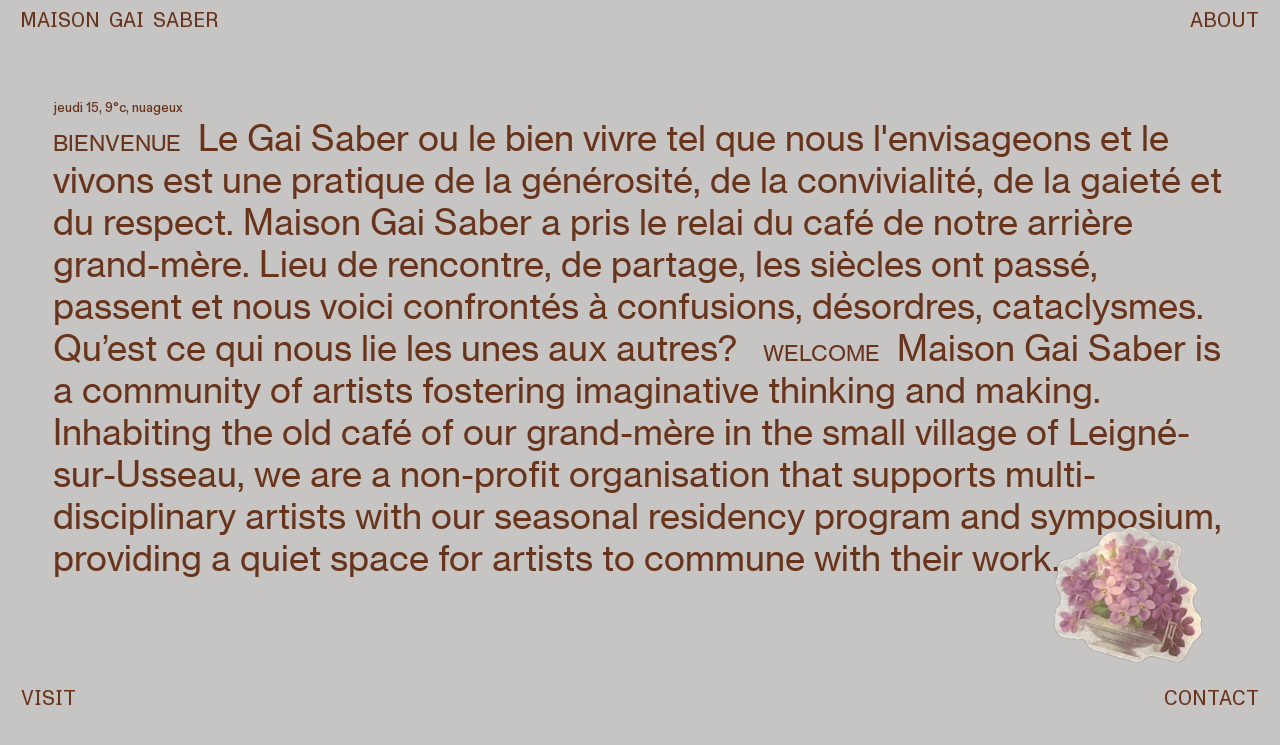

--- FILE ---
content_type: text/html; charset=utf-8
request_url: https://maisongaisaber.net/
body_size: 269757
content:
<!DOCTYPE html>
<html class="wf-initial-load">
	<head>
		<meta charset="utf-8">
		<meta name="viewport" content="width=device-width, initial-scale=1, shrink-to-fit=no">

		
			<title>Maison Gai Saber</title>
			<script>window.__PRELOADED_STATE__={"structure":{"byParent":{"root":["K0340110391","P1888210119","X2110380014","S3576976574","Z0486006171","S1083628308","K3737416292"],"S3576976574":["B2335679127","B3632512704","F3245340562","L3923272141","M1322135509","M2623010356","T2955703610","T3676880457","V0052221769","Z0303563358"],"Z0486006171":["O4043214585","Z3765276510"],"S1083628308":["L2415591276","A2129817272","E3955431858","T4180502412","W1582524520","V0703584790"]},"bySort":{"K0340110391":0,"P1888210119":1,"X2110380014":2,"S3576976574":3,"Z0486006171":25,"O4043214585":26,"Z3765276510":27,"S1083628308":28,"L2415591276":29,"A2129817272":30,"E3955431858":31,"T4180502412":32,"W1582524520":33,"V0703584790":34,"K3737416292":35,"B2335679127":9,"B3632512704":6,"F3245340562":11,"L3923272141":10,"M1322135509":7,"M2623010356":14,"T2955703610":13,"T3676880457":5,"V0052221769":8,"Z0303563358":4},"indexById":{"K0340110391":null,"P1888210119":null,"X2110380014":null,"S3576976574":0,"Z0486006171":1,"O4043214585":null,"Z3765276510":null,"S1083628308":2,"L2415591276":null,"A2129817272":null,"E3955431858":null,"T4180502412":null,"W1582524520":null,"V0703584790":null,"K3737416292":null,"B2335679127":5,"B3632512704":2,"F3245340562":7,"L3923272141":6,"M1322135509":3,"M2623010356":9,"T2955703610":8,"T3676880457":1,"V0052221769":4,"Z0303563358":0},"liveIndexes":{}},"site":{"id":3232502,"direct_link":"https://maisongaisaber.net","display_url":"maisongaisaber.net","site_url":"maisongaisaber2","domain":"maisongaisaber.net","domain_active":true,"domain_purchased":false,"domain_pending":false,"css_url":"https://maisongaisaber.net/stylesheet","rss_url":"https://maisongaisaber.net/rss","favicon_url":"https://freight.cargo.site/t/original/i/Q2633896435729743738451562619914/circle-cursor.ico","website_title":"Maison Gai Saber","access_level":"public","is_private":false,"is_deleted":false,"is_upgraded":false,"is_template":false,"show_cargo_logo":false,"has_annex_upgrade":true,"has_domain_addon":true,"has_commerce_addon":false,"has_storage_addon":false,"can_duplicate":false,"can_copy":false,"site_password_enabled":false,"recent_date":"2025-11-10 17:11:16","upgrade_expire_date":"","version":"Cargo3","total_file_size":62601257,"promocode_type":null,"meta_tags":"","homepage_id":null,"homepage_purl":null,"mobile_homepage_id":null,"mobile_homepage_purl":null,"screenshot":{"id":68256286,"name":"screenshot-1477400140.jpg","hash":"O2646422355198127443711949562890","width":1792,"height":1120,"file_size":null,"file_type":"jpg","mime_type":"image/jpeg","is_image":true,"is_video":false},"site_preview_type":"upload-image","site_preview_image":[{"id":68064837,"name":"Screenshot-2025-11-10-at-18-41-51-MGS_10NOVEMBER.png","hash":"X2642166536184758246183099720714","width":2926,"height":1808,"file_size":1046957,"file_type":"png","mime_type":"image/png","is_image":true,"is_video":false,"is_url":false,"in_use":false,"created_at":"2025-11-10T18:42:15.117788Z","updated_at":"2025-11-10T18:42:15.117788Z"}],"site_preview_url":"https://freight.cargo.site/w/1000/i/X2642166536184758246183099720714/Screenshot-2025-11-10-at-18-41-51-MGS_10NOVEMBER.png","has_site_description":true,"site_description":"Maison Gai Saber is a a non-profit organisation supporting multi-disciplinary artists with a seasonal residency program and symposium.","custom_html":"\u003cscript>\n\n    console.log(\"asdf weather\");\n    \n    \n    /*\n    *  Fetch and display weather\n    */\n    var current = new Date();\n    var days = ['dimanche','lundi','mardi','mercredi','jeudi','vendredi','samedi'];\n    var day = days[current.getDay()];\n    var dayOfMonth = current.getDate();\n\n    var weatherApi = 'https://api.openweathermap.org/data/2.5/weather?id=6451666&units=metric&lang=FR&appid=' + 'c0ae9afffb511cb99edaa6f7da8d0242';\n    fetch(weatherApi)\n    .then((weather) => weather.json())\n    .then(function(data) {\n      console.log(\"populating weather div\");\n        var weatherString = day + ' ' + dayOfMonth + ', ' + Math.round(data['main']['temp']) + '&deg;c, ' + data['weather'][0]['description'];\n       document.querySelector('#weather').innerHTML = weatherString;\n    })\n    .catch(function() {\n        console.log(\"current weather api request failed.\");\n    });\n    \n\n\u003c/script>","shop_id":null,"fonts":[{"family":"Neue Haas Grotesk","provider":"cargo"},{"family":"Diatype Variable","provider":"cargo"},{"family":"Happy Times at the IKOB","provider":"cargo"},{"family":"Diatype Semi-Mono Variable","provider":"cargo"},{"family":"Diatype Mono Variable","provider":"cargo"},{"family":"Monument Grotesk Semi-Mono Variable","provider":"cargo"},{"family":"Monument Grotesk Mono Variable","provider":"cargo"}],"tags":[]},"pages":{"byId":{"K0340110391":{"id":"K0340110391","title":"logo","purl":"logo-1","page_type":"page","content":"\u003cmedia-item class=\"linked desktop-logo\" disable-zoom=\"true\" hash=\"F2645560165687976376453372863498\" href=\"#\" limit-by=\"fit\" rel=\"close-overlay\" scale=\"80\">\u003c/media-item>\u003cmedia-item class=\"mobile-logo linked\" disable-zoom=\"true\" hash=\"F2645560165687976376453372863498\" href=\"#\" limit-by=\"width\" rel=\"close-overlay\" scale=\"90%\">\u003c/media-item>","local_css":"[id=\"K0340110391\"] .page-content {\n\ttext-align: center;\n\tpadding: 0rem;\n\tpadding-bottom: 6rem;\n\tpadding-top: 3rem;\n\tpadding-right: 2rem;\n\talign-items: center;\n}\n\n.mobile [id=\"K0340110391\"] .page-content {\n\ttext-align: center;\n\tpadding: 0rem;\n\tpadding-bottom: 10rem;\n\tpadding-top: 5rem;\n\tpadding-right: 2rem;\n\talign-items: center;\n}\n\nbody.mobile media-item.desktop-logo {\n    display: none;\n}\nbody:not(.mobile) media-item.mobile-logo {\n    display: none;    \n}\n\n[id=\"K0340110391\"].page {\n\tbackground-color: rgba(0,0,0,0);\n\tjustify-content: center;\n\tmin-height: var(--viewport-height);\n}\n\n[id=\"K0340110391\"] .page-layout {\n\talign-items: center;\n}\n\n.overlay-content:has([id=\"K0340110391\"]) {\n}","display":true,"stack":false,"pin":false,"overlay":true,"password_enabled":false,"page_count":null,"page_design_options":null,"backdrops":{"activeBackdrop":"none","backdropSettings":{"wallpaper":{"activeImage":"G845019399840998369288477551196","margin":"0rem","transition-speed":1,"alignments":[[]],"opacity":1,"cycle-images":true,"clipScroll":false,"image-fit":"fill","transition-type":"slide","autoplay":true,"autoplay-delay":3,"shuffle":false,"navigation":false,"bg-color":"transparent"}}},"pin_options":{},"overlay_options":{"closeOnClickout":true,"closeOnNavigate":true,"animateOnOpen":{"speed":0.3,"fade":true,"slideAmount":0,"slideDirection":"default","wipeShape":"default","easing":"linear","scaleAmount":0,"rotateAmount":0},"animateOnClose":{"fade":true,"speed":0.3,"slideAmount":0,"slideDirection":"default","wipeShape":"default","easing":"linear","scaleAmount":0,"rotateAmount":0},"openOnLoad":true,"closeOthersOnOpen":false},"thumb_media_id":9775310,"thumbnail":{"id":9775310,"name":"horizontal-dark2.svg","hash":"G845019399840998369288477551196","width":3001,"height":1876,"file_size":238,"file_type":"svg","mime_type":"image/svg+xml","is_image":true,"is_video":false,"is_url":false,"is_placeholder":true,"has_audio_track":false,"duration":null,"url":null,"url_id":null,"url_thumb":null,"url_type":null,"created_at":"2022-10-10 04:36:34.000000","updated_at":"2025-11-04 21:14:51.042942"},"thumb_meta":[],"media":[{"id":9775310,"name":"horizontal-dark2.svg","hash":"G845019399840998369288477551196","width":3001,"height":1876,"file_size":238,"file_type":"svg","mime_type":"image/svg+xml","is_image":true,"is_video":false,"is_url":false,"is_placeholder":true,"in_use":true,"created_at":"2022-10-10T04:36:34.000000Z","updated_at":"2025-11-04T21:14:51.042942Z"},{"id":68226280,"name":"mgs-newlogo102025-06brown.png","hash":"F2645560165687976376453372863498","width":1682,"height":988,"file_size":73916,"file_type":"png","mime_type":"image/png","is_image":true,"is_video":false,"is_url":false,"in_use":true,"created_at":"2025-11-12T21:48:24.290748Z","updated_at":"2025-11-12T21:48:24.290748Z"}],"tags":[],"access_level":"public"},"P1888210119":{"id":"P1888210119","title":"Top Nav","purl":"top-nav","page_type":"page","content":"\u003ccolumn-set gutter=\"2\" mobile-stack=\"false\">\u003ccolumn-unit slot=\"0\">\u003ca class=\"menu\" href=\"#introduction\" rel=\"history\">MAISON GAI SABER\u003c/a>\u003c/column-unit>\u003ccolumn-unit slot=\"1\">\n\u003cdiv style=\"text-align: right\">\u003ca class=\"menu\" href=\"#title-orientation\" rel=\"history\">ABOUT\u003c/a>\u003c/div>\u003c/column-unit>\u003c/column-set>","local_css":"[id=\"P1888210119\"].page {\n\tbackground-color: rgba(0,0,0,0);\n}\n\n[id=\"P1888210119\"] .page-content {\n\tpadding-top: 1rem;\n}","display":true,"stack":false,"pin":true,"overlay":false,"password_enabled":false,"page_count":null,"page_design_options":null,"backdrops":{"activeBackdrop":"none"},"pin_options":{"screen_visibility":"all","position":"top","overlay":true,"fixed":true,"adjust":false},"overlay_options":{},"thumb_media_id":null,"thumbnail":null,"thumb_meta":[],"media":[],"tags":[],"access_level":"public"},"X2110380014":{"id":"X2110380014","title":"draggable: flowers","purl":"draggable-flowers-1","page_type":"page","content":"\u003ccolumn-set gutter=\"1rem\" mobile-hide-empty=\"false\" mobile-stack=\"false\">\u003ccolumn-unit slot=\"0\">\u003c/column-unit>\u003c/column-set>\u003cmedia-item class=\"\" disable-zoom=\"true\" hash=\"E2398036139680189427353604350986\" limit-by=\"height\" scale=\"14rem\" uses=\"drag\">\u003c/media-item>","local_css":"[id=\"X2110380014\"] .page-content {\n\tpadding-bottom: 5rem;\n\ttext-align: right;\n\tpadding-top: 15rem;\n\talign-items: flex-end;\n\tpadding-left: 10rem;\n\tpadding-right: 5rem;\n}\n\n[id=\"X2110380014\"].page {\n\tbackground-color: rgba(0,0,0,0);\n\tjustify-content: center;\n\tmin-height: var(--viewport-height);\n}\n\n[id=\"X2110380014\"] .page-layout {\n\talign-items: flex-end;\n\tmax-width: 97%;\n}\n\n.overlay-content:has([id=\"X2110380014\"]) {\n}","display":true,"stack":false,"pin":true,"overlay":false,"password_enabled":false,"page_count":0,"page_design_options":null,"backdrops":{"activeBackdrop":"none","backdropSettings":{"wallpaper":{"activeImage":"G845019399840998369288477551196","margin":"0rem","transition-speed":1,"alignments":[[]],"opacity":1,"cycle-images":true,"clipScroll":false,"image-fit":"fill","transition-type":"slide","autoplay":true,"autoplay-delay":3,"shuffle":false,"navigation":false,"bg-color":"transparent"}}},"pin_options":{"screen_visibility":"all","position":"top","overlay":true,"fixed":false,"adjust":false},"overlay_options":{"closeOnClickout":true,"closeOnNavigate":true,"animateOnOpen":{"fade":false,"speed":0,"slideAmount":0,"slideDirection":"default","wipeShape":"default","easing":"linear","scaleAmount":0,"rotateAmount":0},"animateOnClose":{"fade":false,"speed":0,"slideAmount":0,"slideDirection":"default","wipeShape":"default","easing":"linear","scaleAmount":0,"rotateAmount":0}},"thumb_media_id":9775310,"thumbnail":{"id":9775310,"name":"horizontal-dark2.svg","hash":"G845019399840998369288477551196","width":3001,"height":1876,"file_size":238,"file_type":"svg","mime_type":"image/svg+xml","is_image":true,"is_video":false,"is_url":false,"is_placeholder":true,"has_audio_track":false,"duration":null,"url":null,"url_id":null,"url_thumb":null,"url_type":null,"created_at":"2022-10-10 04:36:34.000000","updated_at":"2025-11-04 21:14:51.042942"},"thumb_meta":[],"media":[{"id":9775310,"name":"horizontal-dark2.svg","hash":"G845019399840998369288477551196","width":3001,"height":1876,"file_size":238,"file_type":"svg","mime_type":"image/svg+xml","is_image":true,"is_video":false,"is_url":false,"is_placeholder":true,"in_use":true,"created_at":"2022-10-10T04:36:34.000000Z","updated_at":"2025-11-04T21:14:51.042942Z"},{"id":59218331,"name":"flowerbasket.png","hash":"E2398036139680189427353604350986","width":248,"height":227,"file_size":108759,"file_type":"png","mime_type":"image/png","is_image":true,"is_video":false,"is_url":false,"in_use":true,"created_at":"2025-06-10T14:30:00.018406Z","updated_at":"2025-06-10T14:30:00.018406Z"}],"tags":[],"access_level":"public"},"O4043214585":{"id":"O4043214585","title":"team","purl":"team","page_type":"page","content":"\u003ccolumn-set gutter=\"1\">\u003ccolumn-unit slot=\"0\">\u003ca class=\"close-button\" href=\"#\" rel=\"close-overlay\">(\u003ctext-icon icon=\"close\">\u003c/text-icon>) close\u003c/a>\u003c/column-unit>\u003ccolumn-unit slot=\"1\">\u003c/column-unit>\u003c/column-set>\u003cspan class=\"headers\">\u003ccolumn-set gutter=\"1rem\">\u003ccolumn-unit slot=\"0\">\u003chr />Our team / la famille\u003cbr />\n\u003chr />\u003cbr />\n\u003c/column-unit>\u003c/column-set>\n\u003c/span>\u003cgallery-grid gutter=\"4rem\" mobile-columns=\"2\" mobile-gutter=\"4rem\">\u003cmedia-item class=\"\" disable-zoom=\"true\" hash=\"U2564316820419566067887407129610\">\u003cfigcaption class=\"caption\" slot=\"caption\">\u003cbr />Francine-Y Prévost\u003cbr />Founder, Director\u003cbr />\n\u003cbr />\n\u003cspan class=\"caption-thin\">Poète-calligraphe. Née à Leigné\n\u003c/span>\n\u003c/figcaption>\u003c/media-item>\u003cmedia-item class=\"\" disable-zoom=\"true\" hash=\"P2564316820438012811961116681226\">\u003cfigcaption class=\"caption\" slot=\"caption\">\u003cbr />\nHorst Hutter (1938–2023)\u003cbr />\nPhilosopher\u003cbr />\u003cbr />\n\u003cspan class=\"caption-thin\">Sculpting words for an examined life. Hanging out in Berkeley\u003c/span>\u003cbr />\n\u003c/figcaption>\u003c/media-item>\u003cmedia-item class=\"\" disable-zoom=\"true\" hash=\"H2564316820382672579739988026378\">\u003cfigcaption class=\"caption\" slot=\"caption\">\u003cbr />\nAlain Prévost\u003cbr />\nMaitre-d&#x27;oeuvre\u003cbr />\n\u003cbr />\n\u003cspan class=\"caption-thin\">Né et vit à Usseau\u003c/span>\u003cbr />\n\u003c/figcaption>\u003c/media-item>\u003cmedia-item class=\"\" disable-zoom=\"true\" hash=\"I2564336327021320532421311226890\">\u003cfigcaption class=\"caption\" slot=\"caption\">\u003cbr />\nHarald Hutter [\u003ca class=\"icon-link\" href=\"https://www.haraldhutter.com\" target=\"_blank\">\u003ctext-icon icon=\"north-east-arrow\">\u003c/text-icon>\u003c/a>]\u003cbr />\nFounder, Residency Co-ord\u003cbr />\n\u003cbr />\n\u003cspan class=\"caption-thin\">Born in Montreal, lives in Paris. Avid filmmaker, moviegoer, gourmet and flâneur\u003c/span>\u003cbr />\n\n\u003c/figcaption>\u003c/media-item>\u003cmedia-item class=\"\" disable-zoom=\"true\" hash=\"F2564336327039767276495020778506\">\u003cfigcaption class=\"caption\" slot=\"caption\">\u003cbr />\nJan Gilbert [\u003ca class=\"icon-link\" href=\"http://jangilbertart.com/\" target=\"_blank\">\u003ctext-icon icon=\"north-east-arrow\">\u003c/text-icon>\u003c/a>]\u003cbr />Artistic Director\u003cbr />\n\u003cbr />\n\u003cspan class=\"caption-thin\">New Orleans artist. Resident and advisor to Maison Gai Saber\u003c/span>\u003cbr />\n\u003cbr />\n\u003c/figcaption>\u003c/media-item>\u003cmedia-item class=\"\" disable-zoom=\"true\" hash=\"T2564336327002873788347601675274\">\u003cfigcaption class=\"caption\" slot=\"caption\">\u003cbr />\nFlorian Hutter [\u003ca class=\"icon-link\" href=\"https://www.instagram.com/compagnie_gai_saber/\" target=\"_blank\">\u003ctext-icon icon=\"north-east-arrow\">\u003c/text-icon>\u003c/a>]\u003cbr />Founder, Building Co-ord\u003cbr />\n\u003cbr />\n\u003cspan class=\"caption-thin\">Born in Montreal, lives in Paris. Actor and producer currently residing in Paris\u003c/span>\u003cbr />\n\u003c/figcaption>\u003c/media-item>\u003cmedia-item class=\"\" disable-zoom=\"true\" hash=\"F2564336327058214020568730330122\">\u003cfigcaption class=\"caption\" slot=\"caption\">\u003cbr />\nLucy Maria [\u003ca class=\"icon-link\" href=\"https://www.lucymaria.co.uk/\" target=\"_blank\">\u003ctext-icon icon=\"north-east-arrow\">\u003c/text-icon>\u003c/a>]\u003cbr />Design, web\u003cbr />\n\u003cbr />\u003cspan class=\"caption-thin\">Visual artist based in London\n\u003c/span>\u003c/figcaption>\u003c/media-item>\u003cmedia-item hash=\"N2632494241287986773975396279306\">\u003cfigcaption class=\"caption\" slot=\"caption\">\u003cbr />\nAriel\u003cbr />\nRésidents permanents\u003cbr />\n\u003cbr />\u003cspan class=\"caption-thin\">miaou\u003c/span>\u003c/figcaption>\u003c/media-item>\u003c/gallery-grid>","local_css":"[id=\"O4043214585\"] .page-layout {\n\tmax-width: 65%;\n\tpadding-left: 0rem;\n\tpadding-right: 0rem;\n\tpadding-bottom: 0rem;\n\t--page-layout-mix: normal;\n}\n\n.mobile [id=\"O4043214585\"] .backdrop {\n\torder: 0;\n\theight: var(--split-backdrop-height);\n\twidth: 100%;\n}\n\n[id=\"O4043214585\"].page {\n\tbackground-color: rgba(0,0,0,0);\n}\n\n[id=\"O4043214585\"] .page-content {\n\tpadding: 1rem;\n\tborder-width: 0rem;\n\tborder-color: #824425;\n\tborder-style: solid;\n\tpadding-left: 2rem;\n\tpadding-right: 3rem;\n\tpadding-bottom: 2rem;\n\tbox-shadow: 0.1rem 0.1rem 2rem 0rem #824425;\n\t--page-content-backdrop-filter: blur(100rem);\n\tbackground-color: #bbb7b7;\n}\n\n.mobile [id=\"O4043214585\"] .page-layout {\n\tmax-width: 100%;\n\tmin-width: 100%;\n}","display":true,"stack":false,"pin":false,"overlay":true,"password_enabled":false,"page_count":null,"page_design_options":null,"backdrops":{"activeBackdrop":"none"},"pin_options":{},"overlay_options":{"closeOnClickout":false,"closeOnNavigate":true,"animateOnOpen":{"fade":false,"speed":2,"slideAmount":20,"slideDirection":"left","wipeShape":"default","easing":"smooth","scaleAmount":0,"rotateAmount":0},"animateOnClose":{"fade":false,"speed":2,"slideAmount":100,"slideDirection":"left","wipeShape":"default","easing":"smooth","scaleAmount":0,"rotateAmount":0}},"thumb_media_id":65033938,"thumbnail":{"id":65033938,"name":"francine_sz-e.jpg","hash":"U2564316820419566067887407129610","width":428,"height":305,"file_size":92668,"file_type":"jpg","mime_type":"image/jpeg","is_image":true,"is_video":false,"is_url":false,"is_placeholder":false,"has_audio_track":null,"duration":null,"url":null,"url_id":null,"url_thumb":null,"url_type":null,"created_at":"2025-09-22 22:24:53.797788","updated_at":"2025-09-22 22:24:53.797788"},"thumb_meta":[],"media":[{"id":65033938,"name":"francine_sz-e.jpg","hash":"U2564316820419566067887407129610","width":428,"height":305,"file_size":92668,"file_type":"jpg","mime_type":"image/jpeg","is_image":true,"is_video":false,"is_url":false,"in_use":true,"created_at":"2025-09-22T22:24:53.797788Z","updated_at":"2025-09-22T22:24:53.797788Z"},{"id":65033939,"name":"horst_team_sz.jpg","hash":"P2564316820438012811961116681226","width":572,"height":408,"file_size":79195,"file_type":"jpg","mime_type":"image/jpeg","is_image":true,"is_video":false,"is_url":false,"in_use":true,"created_at":"2025-09-22T22:24:53.810613Z","updated_at":"2025-09-22T22:24:53.810613Z"},{"id":65033940,"name":"alain_team_sz.jpg","hash":"H2564316820382672579739988026378","width":833,"height":594,"file_size":75700,"file_type":"jpg","mime_type":"image/jpeg","is_image":true,"is_video":false,"is_url":false,"in_use":true,"created_at":"2025-09-22T22:24:53.811135Z","updated_at":"2025-09-22T22:24:53.811135Z"},{"id":65034772,"name":"lucy_team_sz.png","hash":"F2564336327058214020568730330122","width":840,"height":594,"file_size":1242703,"file_type":"png","mime_type":"image/png","is_image":true,"is_video":false,"is_url":false,"in_use":true,"created_at":"2025-09-22T22:42:31.266513Z","updated_at":"2025-09-22T22:42:31.266513Z"},{"id":65034775,"name":"florian_team_sz.jpg","hash":"T2564336327002873788347601675274","width":560,"height":399,"file_size":89806,"file_type":"jpg","mime_type":"image/jpeg","is_image":true,"is_video":false,"is_url":false,"in_use":true,"created_at":"2025-09-22T22:42:31.266614Z","updated_at":"2025-09-22T22:42:31.266614Z"},{"id":65034773,"name":"harald_team_sz.jpg","hash":"I2564336327021320532421311226890","width":572,"height":408,"file_size":101784,"file_type":"jpg","mime_type":"image/jpeg","is_image":true,"is_video":false,"is_url":false,"in_use":true,"created_at":"2025-09-22T22:42:31.267220Z","updated_at":"2025-09-22T22:42:31.267220Z"},{"id":65034774,"name":"jan_team_sz.jpg","hash":"F2564336327039767276495020778506","width":572,"height":408,"file_size":132708,"file_type":"jpg","mime_type":"image/jpeg","is_image":true,"is_video":false,"is_url":false,"in_use":true,"created_at":"2025-09-22T22:42:31.270345Z","updated_at":"2025-09-22T22:42:31.270345Z"},{"id":67680150,"name":"ariel.jpg","hash":"N2632494241287986773975396279306","width":4032,"height":2873,"file_size":4392773,"file_type":"jpg","mime_type":"image/jpeg","is_image":true,"is_video":false,"is_url":false,"in_use":true,"created_at":"2025-11-04T17:03:18.969913Z","updated_at":"2025-11-04T17:03:18.969913Z"}],"tags":[],"access_level":"public"},"Z3765276510":{"id":"Z3765276510","title":"team [columns]","purl":"team-[columns]","page_type":"page","content":"\u003ccolumn-set gutter=\"1\">\u003ccolumn-unit slot=\"0\">\u003ca class=\"close-button\" href=\"#\" rel=\"close-overlay\">(\u003ctext-icon icon=\"close\">\u003c/text-icon>) close\u003c/a>\u003c/column-unit>\u003ccolumn-unit slot=\"1\">\u003c/column-unit>\u003c/column-set>\u003cspan class=\"headers\">\u003ccolumn-set gutter=\"1rem\">\u003ccolumn-unit slot=\"0\">\u003chr />Our team / la famille\u003cbr />\n\u003chr />\u003c/column-unit>\u003c/column-set>\u003c/span>\n\u003cbr />\n\u003cbr />\n\u003ccolumn-set gutter=\"3rem\" mobile-gutter=\"8rem\" mobile-stack=\"true\">\u003ccolumn-unit slot=\"0\">\u003cmedia-item class=\"\" disable-zoom=\"true\" hash=\"U2564316820419566067887407129610\">\u003cfigcaption class=\"caption\" slot=\"caption\">\u003cbr />Francine-Y Prévost\u003cbr />Founder, Director\u003cbr />\n\u003cbr />\n\u003cspan class=\"caption-thin\">Poète-calligraphe. Née à Leigné\n\u003c/span>\n\u003c/figcaption>\u003c/media-item>\u003c/column-unit>\u003ccolumn-unit slot=\"1\">\u003cmedia-item class=\"\" disable-zoom=\"true\" hash=\"P2564316820438012811961116681226\">\u003cfigcaption class=\"caption\" slot=\"caption\">\u003cbr />\nHorst Hutter (1938–2023)\u003cbr />\nPhilosopher\u003cbr />\u003cbr />\n\u003cspan class=\"caption-thin\">Sculpting words for an examined life. Hanging out in Berkeley\u003c/span>\u003cbr />\n\u003c/figcaption>\u003c/media-item>\u003c/column-unit>\u003ccolumn-unit slot=\"2\">\u003cmedia-item class=\"\" disable-zoom=\"true\" hash=\"H2564316820382672579739988026378\">\u003cfigcaption class=\"caption\" slot=\"caption\">\u003cbr />\nAlain Prévost\u003cbr />\nMaitre-d&#x27;oeuvre\u003cbr />\n\u003cbr />\n\u003cspan class=\"caption-thin\">Né et vit à Usseau\u003c/span>\u003cbr />\n\u003c/figcaption>\u003c/media-item>\u003c/column-unit>\u003c/column-set>\n\u003cbr />\n\u003ccolumn-set gutter=\"3rem\" mobile-gutter=\"10rem\" mobile-stack=\"true\">\u003ccolumn-unit slot=\"0\">\u003cmedia-item class=\"\" disable-zoom=\"true\" hash=\"I2564336327021320532421311226890\">\u003cfigcaption class=\"caption\" slot=\"caption\">\u003cbr />\nHarald Hutter [\u003ca class=\"icon-link\" href=\"https://www.haraldhutter.com\" target=\"_blank\">\u003ctext-icon icon=\"north-east-arrow\">\u003c/text-icon>\u003c/a>]\u003cbr />\nFounder, Residency Co-ord\u003cbr />\n\u003cbr />\n\u003cspan class=\"caption-thin\">Born in Montreal, lives in Paris. Avid filmmaker, moviegoer, gourmet and flâneur\u003c/span>\u003cbr />\n\n\u003c/figcaption>\u003c/media-item>\u003c/column-unit>\u003ccolumn-unit slot=\"1\">\u003cmedia-item class=\"\" disable-zoom=\"true\" hash=\"F2564336327039767276495020778506\">\u003cfigcaption class=\"caption\" slot=\"caption\">\u003cbr />\nJan Gilbert [\u003ca class=\"icon-link\" href=\"http://jangilbertart.com/\" target=\"_blank\">\u003ctext-icon icon=\"north-east-arrow\">\u003c/text-icon>\u003c/a>]\u003cbr />Artistic Director\u003cbr />\n\u003cbr />\n\u003cspan class=\"caption-thin\">New Orleans artist. Resident and advisor to Maison Gai Saber\u003c/span>\u003cbr />\n\u003cbr />\n\u003c/figcaption>\u003c/media-item>\u003c/column-unit>\u003ccolumn-unit slot=\"2\">\u003cmedia-item class=\"\" disable-zoom=\"true\" hash=\"T2564336327002873788347601675274\">\u003cfigcaption class=\"caption\" slot=\"caption\">\u003cbr />\nFlorian Hutter [\u003ca class=\"icon-link\" href=\"https://www.instagram.com/compagnie_gai_saber/\" target=\"_blank\">\u003ctext-icon icon=\"north-east-arrow\">\u003c/text-icon>\u003c/a>]\u003cbr />Founder, Building Co-ord\u003cbr />\n\u003cbr />\n\u003cspan class=\"caption-thin\">Born in Montreal, lives in Paris. Actor and producer currently residing in Paris\u003c/span>\u003c/figcaption>\u003c/media-item>\u003c/column-unit>\u003c/column-set>\n\u003cbr />\n\u003ccolumn-set gutter=\"3rem\" mobile-gutter=\"3rem\" mobile-stack=\"false\">\u003ccolumn-unit slot=\"0\">\u003cmedia-item class=\"\" disable-zoom=\"true\" hash=\"F2564336327058214020568730330122\">\u003cfigcaption class=\"caption\" slot=\"caption\">\u003cbr />\nLucy Maria [\u003ca class=\"icon-link\" href=\"https://www.lucymaria.co.uk/\" target=\"_blank\">\u003ctext-icon icon=\"north-east-arrow\">\u003c/text-icon>\u003c/a>]\u003cbr />Design, web\u003cbr />\n\u003cbr />\u003cspan class=\"caption-thin\">Visual artist based in London\n\u003c/span>\u003c/figcaption>\u003c/media-item>\u003c/column-unit>\u003ccolumn-unit slot=\"1\">\u003cmedia-item hash=\"N2632494241287986773975396279306\">\u003cfigcaption class=\"caption\" slot=\"caption\">\u003cbr />\nAriel\u003cbr />\nRésidents permanents\u003cbr />\n\u003cbr />\u003cspan class=\"caption-thin\">miaou\u003c/span>\u003c/figcaption>\u003c/media-item>\u003c/column-unit>\u003ccolumn-unit slot=\"2\">\u003c/column-unit>\u003c/column-set>\n\u003cbr />","local_css":"[id=\"Z3765276510\"] .page-layout {\n\tmax-width: 65%;\n\tpadding-left: 0rem;\n\tpadding-right: 0rem;\n\tpadding-bottom: 0rem;\n\t--page-layout-mix: normal;\n}\n\n.mobile [id=\"Z3765276510\"] .backdrop {\n\torder: 0;\n\theight: var(--split-backdrop-height);\n\twidth: 100%;\n}\n\n[id=\"Z3765276510\"].page {\n\tbackground-color: rgba(0,0,0,0);\n}\n\n[id=\"Z3765276510\"] .page-content {\n\tpadding: 1rem;\n\tborder-width: 0rem;\n\tborder-color: #824425;\n\tborder-style: solid;\n\tpadding-left: 2rem;\n\tpadding-right: 3rem;\n\tpadding-bottom: 2rem;\n\tbox-shadow: 0.1rem 0.1rem 2rem 0rem #824425;\n\t--page-content-backdrop-filter: blur(100rem);\n\tbackground-color: #bbb7b7;\n}\n\n.mobile [id=\"Z3765276510\"] .page-layout {\n\tmax-width: 100%;\n\tmin-width: 100%;\n}","display":true,"stack":false,"pin":false,"overlay":true,"password_enabled":false,"page_count":0,"page_design_options":null,"backdrops":{"activeBackdrop":"none"},"pin_options":{},"overlay_options":{"closeOnClickout":false,"closeOnNavigate":true,"animateOnOpen":{"fade":false,"speed":2,"slideAmount":20,"slideDirection":"left","wipeShape":"default","easing":"smooth","scaleAmount":0,"rotateAmount":0},"animateOnClose":{"fade":false,"speed":2,"slideAmount":100,"slideDirection":"left","wipeShape":"default","easing":"smooth","scaleAmount":0,"rotateAmount":0}},"thumb_media_id":65033938,"thumbnail":{"id":65033938,"name":"francine_sz-e.jpg","hash":"U2564316820419566067887407129610","width":428,"height":305,"file_size":92668,"file_type":"jpg","mime_type":"image/jpeg","is_image":true,"is_video":false,"is_url":false,"is_placeholder":false,"has_audio_track":null,"duration":null,"url":null,"url_id":null,"url_thumb":null,"url_type":null,"created_at":"2025-09-22 22:24:53.797788","updated_at":"2025-09-22 22:24:53.797788"},"thumb_meta":[],"media":[{"id":65033938,"name":"francine_sz-e.jpg","hash":"U2564316820419566067887407129610","width":428,"height":305,"file_size":92668,"file_type":"jpg","mime_type":"image/jpeg","is_image":true,"is_video":false,"is_url":false,"in_use":true,"created_at":"2025-09-22T22:24:53.797788Z","updated_at":"2025-09-22T22:24:53.797788Z"},{"id":65033939,"name":"horst_team_sz.jpg","hash":"P2564316820438012811961116681226","width":572,"height":408,"file_size":79195,"file_type":"jpg","mime_type":"image/jpeg","is_image":true,"is_video":false,"is_url":false,"in_use":true,"created_at":"2025-09-22T22:24:53.810613Z","updated_at":"2025-09-22T22:24:53.810613Z"},{"id":65033940,"name":"alain_team_sz.jpg","hash":"H2564316820382672579739988026378","width":833,"height":594,"file_size":75700,"file_type":"jpg","mime_type":"image/jpeg","is_image":true,"is_video":false,"is_url":false,"in_use":true,"created_at":"2025-09-22T22:24:53.811135Z","updated_at":"2025-09-22T22:24:53.811135Z"},{"id":65034772,"name":"lucy_team_sz.png","hash":"F2564336327058214020568730330122","width":840,"height":594,"file_size":1242703,"file_type":"png","mime_type":"image/png","is_image":true,"is_video":false,"is_url":false,"in_use":true,"created_at":"2025-09-22T22:42:31.266513Z","updated_at":"2025-09-22T22:42:31.266513Z"},{"id":65034775,"name":"florian_team_sz.jpg","hash":"T2564336327002873788347601675274","width":560,"height":399,"file_size":89806,"file_type":"jpg","mime_type":"image/jpeg","is_image":true,"is_video":false,"is_url":false,"in_use":true,"created_at":"2025-09-22T22:42:31.266614Z","updated_at":"2025-09-22T22:42:31.266614Z"},{"id":65034773,"name":"harald_team_sz.jpg","hash":"I2564336327021320532421311226890","width":572,"height":408,"file_size":101784,"file_type":"jpg","mime_type":"image/jpeg","is_image":true,"is_video":false,"is_url":false,"in_use":true,"created_at":"2025-09-22T22:42:31.267220Z","updated_at":"2025-09-22T22:42:31.267220Z"},{"id":65034774,"name":"jan_team_sz.jpg","hash":"F2564336327039767276495020778506","width":572,"height":408,"file_size":132708,"file_type":"jpg","mime_type":"image/jpeg","is_image":true,"is_video":false,"is_url":false,"in_use":true,"created_at":"2025-09-22T22:42:31.270345Z","updated_at":"2025-09-22T22:42:31.270345Z"},{"id":67680150,"name":"ariel.jpg","hash":"N2632494241287986773975396279306","width":4032,"height":2873,"file_size":4392773,"file_type":"jpg","mime_type":"image/jpeg","is_image":true,"is_video":false,"is_url":false,"in_use":true,"created_at":"2025-11-04T17:03:18.969913Z","updated_at":"2025-11-04T17:03:18.969913Z"}],"tags":[],"access_level":"public"},"L2415591276":{"id":"L2415591276","title":"Lori","purl":"lori","page_type":"page","content":"\u003ccolumn-set gutter=\"1\">\u003ccolumn-unit slot=\"0\">\u003cspan class=\"closebutton\">\u003ca class=\"menu\" href=\"#\" rel=\"close-overlay\">(\u003ctext-icon icon=\"close\">\u003c/text-icon>) close\u003c/a>\u003c/span>\u003c/column-unit>\u003ccolumn-unit slot=\"1\">\u003c/column-unit>\u003c/column-set>\u003ccolumn-set gutter=\"0rem\">\u003ccolumn-unit slot=\"0\">\u003cdiv style=\"text-align: left\">\u003cspan class=\"headers-asb\">Maison Gai Saber: As Seen By\u003c/span>\u003c/div>\u003c/column-unit>\u003c/column-set>\n\u003cbr />\u003ccolumn-set gutter=\"0rem\" mobile-gutter=\"2rem\" mobile-stack=\"true\">\u003ccolumn-unit slot=\"0\" span=\"3\">\u003cspan class=\"small-caps-1 small-caps\">Resident \u003c/span>Lori Kent\n\u003cbr />\n\u003c/column-unit>\u003ccolumn-unit slot=\"1\" span=\"3\">\u003cspan class=\"small-caps-1 small-caps\">ANNÉE\u003c/span>2012–2014\n\u003cbr />\n\u003c/column-unit>\u003ccolumn-unit slot=\"2\" span=\"6\">\u003cspan class=\"small-caps-1 small-caps\">\u003c/span>\u003cspan class=\"small-caps-1 small-caps\">Project \u003cbr />\n\u003c/span>Maison Gai Saber Residency\u003cbr />\n\u003cbr />\n\u003c/column-unit>\u003c/column-set>\n\u003cbr />\n\u003ccolumn-set gutter=\"7rem\" mobile-hide-empty=\"false\" mobile-stack=\"true\">\u003ccolumn-unit slot=\"0\" span=\"8\">\u003cspan class=\"small-caps-1\">Maison Gai Saber, 2017\u003cbr />\n\u003c/span>A place of beauty and a sense of permanence became the perfect site to generate new ideas and inventory old ones. In the short days of winter, I came from what can be described as a “destabilized” country. Nothing could have been better for, not a project, but the finding of the seeds of new projects addressed to the context of change. Every creative worker should be so lucky as to find beauty in everything like at the Maison––the individualism of old stones and courageous timbers, the smell of old books and fresh coffee, the feel of a finely made porcelain cup or inherited textile, the sight of old European culture, such as the revolutionary woman staring, almost accusingly, in the oil portrait or the brothers in uniform that illustrate the naive optimism of war. We know the history, yet seem to be stumbling through the making of our own.\u003cbr />\n\u003cbr />\nAs nice as it was to ponder comfort and narrative among old things, it was the hosts––Francine and Horst––who made the experience memorable. A conversation was always available, a real conversation––informed, kind, reflective, and connected to the long timeline of Classical, Eurocentric knowledge. The hosts are propelled by informed curiosity. The complete answer is always just out of reach. I needed to experience that.\u003cbr />\n\u003cbr />\n\u003cspan class=\"small-caps-1\">The output\n\u003c/span>\n• Proposal for an exhibition at Hunter Project Space on “Mapping Ambiguity”.\u003cbr />\n• Concept development for text-based fiber piece on the random pages of books in captured in photos of the library.\u003cbr />\n• A desire to be better at needlepoint and glassmaking.\u003cbr />\n• A coveting of the idea of being in France four months out of the year . . . a renewal of impossible dreams. (\u003ci>Or are they\u003c/i>?)\u003cbr />\n• Connections to philosophic and litrary worlds that will sustain me, through illness, dictators, work-generated stress . . . whatever may come.\u003cbr />\n• A renewed belief in the sketchbook as the means to capture thoughts and images.\u003cbr />\n• A further edit on my memoir “\u003ci>Rot and Redemption\u003c/i>”.\u003cbr />\n\u003cbr />\n\u003cspan class=\"small-caps-1\">–LK \u003c/span>\u003c/column-unit>\u003ccolumn-unit slot=\"1\" span=\"4\">\n\u003cbr />\n\u003cmedia-item hash=\"J2625861387912020911885380772874\">\u003cfigcaption class=\"caption\" slot=\"caption\">Button,  Dog-in-Residence\u003cbr />\n\u003cbr />\n\u003cbr />\n\u003c/figcaption>\u003c/media-item>\u003cmedia-item hash=\"U2625861387930467655959090324490\">\u003cfigcaption class=\"caption\" slot=\"caption\">Worklight\u003cbr />\n\u003cbr />\n\u003cbr />\n\u003c/figcaption>\u003c/media-item>\u003cmedia-item hash=\"G2625861387985807888180218979338\">\u003cfigcaption class=\"caption\" slot=\"caption\">Rovolutionary\u003cbr />\n\u003cbr />\n\u003cbr />\n\u003c/figcaption>\u003c/media-item>\u003cmedia-item hash=\"V2625861387967361144106509427722\">\u003cfigcaption class=\"caption\" slot=\"caption\">The Brothers\u003cbr />\n\u003cbr />\n\u003cbr />\n\u003c/figcaption>\u003c/media-item>\u003cmedia-item hash=\"J2625861387948914400032799876106\">\u003cfigcaption class=\"caption\" slot=\"caption\">Images for future text-based project (2 of 60 images)\u003cbr />\n\u003cbr />\n\u003cbr />\n\u003c/figcaption>\u003c/media-item>\u003cmedia-item hash=\"M2627331367995482982418455225354\">\u003cfigcaption class=\"caption\" slot=\"caption\">Pre-second hand time\u003cbr />\n\u003cbr />\n\u003cbr />\n\u003c/figcaption>\u003c/media-item>\u003cmedia-item hash=\"K2627331368013929726492164776970\">\u003cfigcaption class=\"caption\" slot=\"caption\">Role Model\u003cbr />\n\u003cbr />\n\u003cbr />\n\u003c/figcaption>\u003c/media-item>\u003cmedia-item hash=\"H2627331368032376470565874328586\">\u003cfigcaption class=\"caption\" slot=\"caption\">Village\u003cbr />\n\n\n\u003cbr />\n\u003cbr />\n\u003c/figcaption>\u003c/media-item>\u003cmedia-item hash=\"J2627331368050823214639583880202\">\u003cfigcaption class=\"caption\" slot=\"caption\">A Long Drive\u003cbr />\n\u003cbr />\n\u003cbr />\n\u003cbr />\n\u003c/figcaption>\u003c/media-item>\u003cmedia-item hash=\"Y2627331368069269958713293431818\">\u003cfigcaption class=\"caption\" slot=\"caption\">An imaginary new life\u003c/figcaption>\u003c/media-item>\u003c/column-unit>\u003c/column-set>\u003cbr />","local_css":"[id=\"L2415591276\"] .page-layout {\n\tpadding-left: 0rem;\n\t--page-layout-mix: normal;\n\tpadding-right: 0rem;\n\tpadding-bottom: 0rem;\n\tpadding-top: 10rem;\n\tmax-width: 75%;\n}\n\n[id=\"L2415591276\"].page {\n\tbackground-color: rgba(0,0,0,0);\n}\n\n[id=\"L2415591276\"] .page-content {\n\tborder-width: 0rem;\n\tborder-color: #824425;\n\tborder-style: solid;\n\tbackground-color: #98957d;\n\t--page-content-backdrop-filter: blur(100rem);\n\tborder-radius: 9rem;\n\tborder-top-left-radius: 3rem;\n\tborder-top-right-radius: 3rem;\n\tborder-bottom-left-radius: 0rem;\n\tborder-bottom-right-radius: 0rem;\n}","display":true,"stack":false,"pin":false,"overlay":true,"password_enabled":false,"page_count":0,"page_design_options":null,"backdrops":{"activeBackdrop":"none"},"pin_options":{},"overlay_options":{"closeOnClickout":false,"closeOnNavigate":true,"animateOnOpen":{"fade":false,"speed":2,"slideAmount":100,"slideDirection":"bottom","wipeShape":"default","easing":"smooth","scaleAmount":0,"rotateAmount":0},"animateOnClose":{"fade":false,"speed":2,"slideAmount":100,"slideDirection":"bottom","wipeShape":"default","easing":"smooth","scaleAmount":0,"rotateAmount":0}},"thumb_media_id":65033938,"thumbnail":{"id":65033938,"name":"francine_sz-e.jpg","hash":"U2564316820419566067887407129610","width":428,"height":305,"file_size":92668,"file_type":"jpg","mime_type":"image/jpeg","is_image":true,"is_video":false,"is_url":false,"is_placeholder":false,"has_audio_track":null,"duration":null,"url":null,"url_id":null,"url_thumb":null,"url_type":null,"created_at":"2025-09-22 22:24:53.797788","updated_at":"2025-09-22 22:24:53.797788"},"thumb_meta":[],"media":[{"id":65033938,"name":"francine_sz-e.jpg","hash":"U2564316820419566067887407129610","width":428,"height":305,"file_size":92668,"file_type":"jpg","mime_type":"image/jpeg","is_image":true,"is_video":false,"is_url":false,"in_use":true,"created_at":"2025-09-22T22:24:53.797788Z","updated_at":"2025-09-22T22:24:53.797788Z"},{"id":67439035,"name":"Screenshot-2020-10-21-at-14.59.58.png","hash":"J2625861387912020911885380772874","width":910,"height":636,"file_size":1122721,"file_type":"png","mime_type":"image/png","is_image":true,"is_video":false,"is_url":false,"in_use":true,"created_at":"2025-10-31T13:10:31.486028Z","updated_at":"2025-10-31T13:10:31.486028Z"},{"id":67439036,"name":"Screenshot-2020-10-21-at-15.00.31.png","hash":"V2625861387967361144106509427722","width":906,"height":638,"file_size":813730,"file_type":"png","mime_type":"image/png","is_image":true,"is_video":false,"is_url":false,"in_use":true,"created_at":"2025-10-31T13:10:31.486261Z","updated_at":"2025-10-31T13:10:31.486261Z"},{"id":67439037,"name":"Screenshot-2020-10-21-at-15.00.15.png","hash":"G2625861387985807888180218979338","width":909,"height":641,"file_size":790247,"file_type":"png","mime_type":"image/png","is_image":true,"is_video":false,"is_url":false,"in_use":true,"created_at":"2025-10-31T13:10:31.490726Z","updated_at":"2025-10-31T13:10:31.490726Z"},{"id":67439038,"name":"Screenshot-2020-10-21-at-15.00.07.png","hash":"U2625861387930467655959090324490","width":908,"height":649,"file_size":743600,"file_type":"png","mime_type":"image/png","is_image":true,"is_video":false,"is_url":false,"in_use":true,"created_at":"2025-10-31T13:10:31.491783Z","updated_at":"2025-10-31T13:10:31.491783Z"},{"id":67439039,"name":"Screenshot-2020-10-21-at-15.00.48.png","hash":"J2625861387948914400032799876106","width":928,"height":638,"file_size":1120398,"file_type":"png","mime_type":"image/png","is_image":true,"is_video":false,"is_url":false,"in_use":true,"created_at":"2025-10-31T13:10:31.495448Z","updated_at":"2025-10-31T13:10:31.495448Z"},{"id":67481935,"name":"Screenshot-2020-10-21-at-15.01.17.png","hash":"H2627331368032376470565874328586","width":903,"height":635,"file_size":709186,"file_type":"png","mime_type":"image/png","is_image":true,"is_video":false,"is_url":false,"in_use":true,"created_at":"2025-11-01T11:18:39.052816Z","updated_at":"2025-11-01T11:18:39.052816Z"},{"id":67481933,"name":"Screenshot-2020-10-21-at-15.01.34.png","hash":"Y2627331368069269958713293431818","width":948,"height":663,"file_size":1111927,"file_type":"png","mime_type":"image/png","is_image":true,"is_video":false,"is_url":false,"in_use":true,"created_at":"2025-11-01T11:18:39.052912Z","updated_at":"2025-11-01T11:18:39.052912Z"},{"id":67481934,"name":"Screenshot-2020-10-21-at-15.01.07.png","hash":"K2627331368013929726492164776970","width":906,"height":639,"file_size":901821,"file_type":"png","mime_type":"image/png","is_image":true,"is_video":false,"is_url":false,"in_use":true,"created_at":"2025-11-01T11:18:39.052912Z","updated_at":"2025-11-01T11:18:39.052912Z"},{"id":67481932,"name":"Screenshot-2020-10-21-at-15.01.01.png","hash":"M2627331367995482982418455225354","width":911,"height":581,"file_size":975566,"file_type":"png","mime_type":"image/png","is_image":true,"is_video":false,"is_url":false,"in_use":true,"created_at":"2025-11-01T11:18:39.052919Z","updated_at":"2025-11-01T11:18:39.052919Z"},{"id":67481936,"name":"Screenshot-2020-10-21-at-15.01.26.png","hash":"J2627331368050823214639583880202","width":953,"height":636,"file_size":932939,"file_type":"png","mime_type":"image/png","is_image":true,"is_video":false,"is_url":false,"in_use":true,"created_at":"2025-11-01T11:18:39.053557Z","updated_at":"2025-11-01T11:18:39.053557Z"}],"tags":[],"access_level":"public"},"A2129817272":{"id":"A2129817272","title":"Jan","purl":"jan","page_type":"page","content":"\u003ccolumn-set gutter=\"1\">\u003ccolumn-unit slot=\"0\">\u003cspan class=\"closebutton\">\u003ca class=\"menu\" href=\"#\" rel=\"close-overlay\">(\u003ctext-icon icon=\"close\">\u003c/text-icon>) close\u003c/a>\u003c/span>\u003c/column-unit>\u003ccolumn-unit slot=\"1\">\u003c/column-unit>\u003c/column-set>\u003ccolumn-set gutter=\"0rem\">\u003ccolumn-unit slot=\"0\">\u003cdiv style=\"text-align: left\">\u003cspan class=\"headers-asb\">Maison Gai Saber: As Seen By\u003c/span>\u003c/div>\u003c/column-unit>\u003c/column-set>\n\u003cbr />\u003ccolumn-set gutter=\"0rem\" mobile-gutter=\"3rem\" mobile-stack=\"true\">\u003ccolumn-unit slot=\"0\" span=\"3\">\u003cspan class=\"small-caps-1 small-caps\">Resident \u003c/span>Jan Gilbert\n\u003cbr />\n\u003c/column-unit>\u003ccolumn-unit slot=\"1\" span=\"3\">\u003cspan class=\"small-caps-1 small-caps\">ANNÉE\u003c/span>2011–2014\n\u003c/column-unit>\u003ccolumn-unit slot=\"2\" span=\"6\">\u003cspan class=\"small-caps-1 small-caps\">\u003c/span>\u003cspan class=\"small-caps-1 small-caps\">\u003c/span>\u003cspan class=\"small-caps-1 small-caps\">ANNÉE\u003c/span>\u003ca href=\"https://jangilbertart.com/wp/\" target=\"_blank\">Website\u003c/a> \u003cspan style=\"--font-scale: 0.7;\">[\u003ctext-icon icon=\"north-east-arrow\">\u003c/text-icon>]\u003c/span>\u003c/column-unit>\u003c/column-set>\n\u003cbr />\n\u003ccolumn-set gutter=\"7rem\" mobile-hide-empty=\"false\" mobile-stack=\"true\">\u003ccolumn-unit slot=\"0\" span=\"8\">\u003cspan class=\"small-caps-1\">\u003c/span>\u003c/column-unit>\u003ccolumn-unit slot=\"1\" span=\"4\">\u003c/column-unit>\u003c/column-set>\u003cgallery-columnized columns=\"2\" gutter=\"3rem\" mobile-gutter=\"1.5rem 4rem\">\u003cmedia-item hash=\"U2632654031984220890086782559242\">\u003c/media-item>\u003cmedia-item hash=\"C2632654031855093681570815697930\">\u003c/media-item>\u003cmedia-item hash=\"G2632654031873540425644525249546\">\u003c/media-item>\u003cmedia-item hash=\"J2632654031947327401939363456010\">\u003c/media-item>\u003cmedia-item hash=\"R2632654031928880657865653904394\">\u003c/media-item>\u003cmedia-item hash=\"J2632654031910433913791944352778\">\u003c/media-item>\u003cmedia-item hash=\"K2632654031891987169718234801162\">\u003c/media-item>\u003cmedia-item hash=\"S2632654031965774146013073007626\">\u003c/media-item>\u003c/gallery-columnized>\u003cbr />","local_css":"[id=\"A2129817272\"] .page-layout {\n\tpadding-left: 0rem;\n\t--page-layout-mix: normal;\n\tpadding-right: 0rem;\n\tpadding-bottom: 0rem;\n\tpadding-top: 10rem;\n\tmax-width: 75%;\n}\n\n[id=\"A2129817272\"].page {\n\tbackground-color: rgba(0,0,0,0);\n}\n\n[id=\"A2129817272\"] .page-content {\n\tborder-width: 0rem;\n\tborder-color: #824425;\n\tborder-style: solid;\n\tbackground-color: #98957d;\n\t--page-content-backdrop-filter: blur(100rem);\n\tborder-radius: 9rem;\n\tborder-top-left-radius: 3rem;\n\tborder-top-right-radius: 3rem;\n\tborder-bottom-left-radius: 0rem;\n\tborder-bottom-right-radius: 0rem;\n}","display":true,"stack":false,"pin":false,"overlay":true,"password_enabled":false,"page_count":0,"page_design_options":null,"backdrops":{"activeBackdrop":"none"},"pin_options":{},"overlay_options":{"closeOnClickout":false,"closeOnNavigate":true,"animateOnOpen":{"fade":false,"speed":2,"slideAmount":100,"slideDirection":"bottom","wipeShape":"default","easing":"smooth","scaleAmount":0,"rotateAmount":0},"animateOnClose":{"fade":false,"speed":2,"slideAmount":100,"slideDirection":"bottom","wipeShape":"default","easing":"smooth","scaleAmount":0,"rotateAmount":0}},"thumb_media_id":67689795,"thumbnail":{"id":67689795,"name":"tumblr_ma78bshYfq1rbtdp1o1_1280.jpg","hash":"J2632654031910433913791944352778","width":800,"height":600,"file_size":104537,"file_type":"jpg","mime_type":"image/jpeg","is_image":true,"is_video":false,"is_url":false,"is_placeholder":false,"has_audio_track":null,"duration":null,"url":null,"url_id":null,"url_thumb":null,"url_type":null,"created_at":"2025-11-04 19:27:41.420716","updated_at":"2025-11-04 19:27:41.420716"},"thumb_meta":[],"media":[{"id":67689792,"name":"tumblr_ma78c8rva31rbtdp1o1_1280.jpg","hash":"R2632654031928880657865653904394","width":800,"height":600,"file_size":161606,"file_type":"jpg","mime_type":"image/jpeg","is_image":true,"is_video":false,"is_url":false,"in_use":true,"created_at":"2025-11-04T19:27:41.407029Z","updated_at":"2025-11-04T19:27:41.407029Z"},{"id":67689793,"name":"tumblr_ma78kanjEg1rbtdp1o1_1280.jpg","hash":"U2632654031984220890086782559242","width":800,"height":600,"file_size":201884,"file_type":"jpg","mime_type":"image/jpeg","is_image":true,"is_video":false,"is_url":false,"in_use":true,"created_at":"2025-11-04T19:27:41.416183Z","updated_at":"2025-11-04T19:27:41.416183Z"},{"id":67689794,"name":"tumblr_m78wt5iviC1rbtdp1o1_1280.jpg","hash":"C2632654031855093681570815697930","width":1280,"height":960,"file_size":527883,"file_type":"jpg","mime_type":"image/jpeg","is_image":true,"is_video":false,"is_url":false,"in_use":true,"created_at":"2025-11-04T19:27:41.416183Z","updated_at":"2025-11-04T19:27:41.416183Z"},{"id":67689795,"name":"tumblr_ma78bshYfq1rbtdp1o1_1280.jpg","hash":"J2632654031910433913791944352778","width":800,"height":600,"file_size":104537,"file_type":"jpg","mime_type":"image/jpeg","is_image":true,"is_video":false,"is_url":false,"in_use":true,"created_at":"2025-11-04T19:27:41.420716Z","updated_at":"2025-11-04T19:27:41.420716Z"},{"id":67689796,"name":"tumblr_ma78jnq36H1rbtdp1o1_1280.jpg","hash":"S2632654031965774146013073007626","width":800,"height":600,"file_size":181368,"file_type":"jpg","mime_type":"image/jpeg","is_image":true,"is_video":false,"is_url":false,"in_use":true,"created_at":"2025-11-04T19:27:41.421561Z","updated_at":"2025-11-04T19:27:41.421561Z"},{"id":67689797,"name":"tumblr_ma78b6nDs81rbtdp1o1_1280.jpg","hash":"K2632654031891987169718234801162","width":800,"height":600,"file_size":130891,"file_type":"jpg","mime_type":"image/jpeg","is_image":true,"is_video":false,"is_url":false,"in_use":true,"created_at":"2025-11-04T19:27:41.423306Z","updated_at":"2025-11-04T19:27:41.423306Z"},{"id":67689798,"name":"tumblr_ma78acep7k1rbtdp1o1_640.jpg","hash":"G2632654031873540425644525249546","width":600,"height":800,"file_size":161742,"file_type":"jpg","mime_type":"image/jpeg","is_image":true,"is_video":false,"is_url":false,"in_use":true,"created_at":"2025-11-04T19:27:41.423513Z","updated_at":"2025-11-04T19:27:41.423513Z"},{"id":67689799,"name":"tumblr_ma78j5cNkx1rbtdp1o1_1280.jpg","hash":"J2632654031947327401939363456010","width":800,"height":600,"file_size":152608,"file_type":"jpg","mime_type":"image/jpeg","is_image":true,"is_video":false,"is_url":false,"in_use":true,"created_at":"2025-11-04T19:27:41.423618Z","updated_at":"2025-11-04T19:27:41.423618Z"}],"tags":[],"access_level":"public"},"E3955431858":{"id":"E3955431858","title":"Fulya","purl":"fulya","page_type":"page","content":"\u003ccolumn-set gutter=\"1\">\u003ccolumn-unit slot=\"0\">\u003cspan class=\"closebutton\">\u003ca class=\"menu\" href=\"#\" rel=\"close-overlay\">(\u003ctext-icon icon=\"close\">\u003c/text-icon>) close\u003c/a>\u003c/span>\u003c/column-unit>\u003ccolumn-unit slot=\"1\">\u003c/column-unit>\u003c/column-set>\u003ccolumn-set gutter=\"0rem\">\u003ccolumn-unit slot=\"0\">\u003cdiv style=\"text-align: left\">\u003cspan class=\"headers-asb\">Maison Gai Saber: As Seen By\u003c/span>\u003c/div>\u003c/column-unit>\u003c/column-set>\n\u003cbr />\n\u003ccolumn-set gutter=\"0rem\" mobile-gutter=\"2rem\" mobile-stack=\"true\">\u003ccolumn-unit slot=\"0\" span=\"3\">\u003cspan class=\"small-caps-1 small-caps\">Resident \u003c/span>Fulya Peker\n\u003cbr />\n\u003c/column-unit>\u003ccolumn-unit slot=\"1\" span=\"2\">\u003cspan class=\"small-caps-1 small-caps\">ANNÉE\u003c/span>2009\n\u003cbr />\n\u003c/column-unit>\u003ccolumn-unit slot=\"2\" span=\"7\">\u003cspan class=\"small-caps-1 small-caps\">Project \u003c/span>Hands of a Suicide (Munch). Presented by \u003ca href=\"http://www.fulyapeker.com/modernmythologiesproject.php\" target=\"_blank\">Modern Mythologies Project\u003c/a> \u003cspan style=\"--font-scale: 0.7;\">[\u003ctext-icon icon=\"north-east-arrow\">\u003c/text-icon>]\u003c/span>\n    \u003cbr />\n\u003cbr />\nWritten and Performed by \u003ca href=\"http://www.fulyapeker.com/\" target=\"_blank\">Fulya Peker\u003c/a> \u003cspan style=\"--font-scale: 0.7;\">[\u003ctext-icon icon=\"north-east-arrow\">\u003c/text-icon>]\u003c/span>\n\u003cbr />\n\u003cbr />\n\u003cbr />\n\u003c/column-unit>\u003c/column-set>\n\u003cgallery-columnized columns=\"2\" gutter=\"1rem\" mobile-gutter=\"3rem\">\u003cmedia-item hash=\"K2632641785818019652821589451786\">\u003c/media-item>\u003cmedia-item hash=\"E2632641785836466396895299003402\">\u003c/media-item>\u003cmedia-item hash=\"Y2632641785873359885042718106634\">\u003c/media-item>\u003cmedia-item hash=\"Q2632641785854913140969008555018\">\u003c/media-item>\u003cmedia-item hash=\"P2632641785910253373190137209866\">\u003c/media-item>\u003cmedia-item hash=\"N2632641785891806629116427658250\">\u003c/media-item>\u003cmedia-item hash=\"C2632641785947146861337556313098\">\u003c/media-item>\u003cmedia-item hash=\"L2632641785928700117263846761482\">\u003c/media-item>\u003cmedia-item hash=\"A2632641785965593605411265864714\">\n\u003c/media-item>\u003c/gallery-columnized>","local_css":"[id=\"E3955431858\"] .page-layout {\n\tpadding-left: 0rem;\n\t--page-layout-mix: normal;\n\tpadding-right: 0rem;\n\tpadding-bottom: 0rem;\n\tpadding-top: 10rem;\n\tmax-width: 78%;\n}\n\n[id=\"E3955431858\"].page {\n\tbackground-color: rgba(0,0,0,0);\n}\n\n[id=\"E3955431858\"] .page-content {\n\tborder-width: 0rem;\n\tborder-color: #824425;\n\tborder-style: solid;\n\tbackground-color: #98957d;\n\t--page-content-backdrop-filter: blur(100rem);\n\tborder-radius: 9rem;\n\tborder-top-left-radius: 3rem;\n\tborder-top-right-radius: 3rem;\n\tborder-bottom-left-radius: 0rem;\n\tborder-bottom-right-radius: 0rem;\n\tpadding-right: 2.3rem;\n}","display":true,"stack":false,"pin":false,"overlay":true,"password_enabled":false,"page_count":0,"page_design_options":null,"backdrops":{"activeBackdrop":"none"},"pin_options":{},"overlay_options":{"closeOnClickout":false,"closeOnNavigate":true,"animateOnOpen":{"fade":false,"speed":2,"slideAmount":100,"slideDirection":"bottom","wipeShape":"default","easing":"smooth","scaleAmount":0,"rotateAmount":0},"animateOnClose":{"fade":false,"speed":2,"slideAmount":100,"slideDirection":"bottom","wipeShape":"default","easing":"smooth","scaleAmount":0,"rotateAmount":0}},"thumb_media_id":67689225,"thumbnail":{"id":67689225,"name":"tumblr_ma79puHdtW1rguceno1_1280.jpg","hash":"A2632641785965593605411265864714","width":800,"height":600,"file_size":63510,"file_type":"jpg","mime_type":"image/jpeg","is_image":true,"is_video":false,"is_url":false,"is_placeholder":false,"has_audio_track":null,"duration":null,"url":null,"url_id":null,"url_thumb":null,"url_type":null,"created_at":"2025-11-04 19:16:37.385822","updated_at":"2025-11-04 19:16:37.385822"},"thumb_meta":[],"media":[{"id":67689225,"name":"tumblr_ma79puHdtW1rguceno1_1280.jpg","hash":"A2632641785965593605411265864714","width":800,"height":600,"file_size":63510,"file_type":"jpg","mime_type":"image/jpeg","is_image":true,"is_video":false,"is_url":false,"in_use":true,"created_at":"2025-11-04T19:16:37.385822Z","updated_at":"2025-11-04T19:16:37.385822Z"},{"id":67689226,"name":"tumblr_ma79gowESE1rguceno1_1280.jpg","hash":"K2632641785818019652821589451786","width":800,"height":600,"file_size":87336,"file_type":"jpg","mime_type":"image/jpeg","is_image":true,"is_video":false,"is_url":false,"in_use":true,"created_at":"2025-11-04T19:16:37.386392Z","updated_at":"2025-11-04T19:16:37.386392Z"},{"id":67689227,"name":"tumblr_ma79oxQPP81rguceno1_1280.jpg","hash":"L2632641785928700117263846761482","width":800,"height":600,"file_size":91858,"file_type":"jpg","mime_type":"image/jpeg","is_image":true,"is_video":false,"is_url":false,"in_use":true,"created_at":"2025-11-04T19:16:37.390457Z","updated_at":"2025-11-04T19:16:37.390457Z"},{"id":67689228,"name":"tumblr_ma79ntPQFA1rguceno1_1280.jpg","hash":"P2632641785910253373190137209866","width":800,"height":600,"file_size":93135,"file_type":"jpg","mime_type":"image/jpeg","is_image":true,"is_video":false,"is_url":false,"in_use":true,"created_at":"2025-11-04T19:16:37.391704Z","updated_at":"2025-11-04T19:16:37.391704Z"},{"id":67689229,"name":"tumblr_ma79n1Mjgx1rguceno1_1280.jpg","hash":"Y2632641785873359885042718106634","width":800,"height":600,"file_size":92637,"file_type":"jpg","mime_type":"image/jpeg","is_image":true,"is_video":false,"is_url":false,"in_use":true,"created_at":"2025-11-04T19:16:37.397849Z","updated_at":"2025-11-04T19:16:37.397849Z"},{"id":67689230,"name":"tumblr_ma79neXu841rguceno1_1280.jpg","hash":"N2632641785891806629116427658250","width":800,"height":600,"file_size":95438,"file_type":"jpg","mime_type":"image/jpeg","is_image":true,"is_video":false,"is_url":false,"in_use":true,"created_at":"2025-11-04T19:16:37.398349Z","updated_at":"2025-11-04T19:16:37.398349Z"},{"id":67689231,"name":"tumblr_ma79mfi84d1rguceno1_1280.jpg","hash":"Q2632641785854913140969008555018","width":800,"height":600,"file_size":95106,"file_type":"jpg","mime_type":"image/jpeg","is_image":true,"is_video":false,"is_url":false,"in_use":true,"created_at":"2025-11-04T19:16:37.398513Z","updated_at":"2025-11-04T19:16:37.398513Z"},{"id":67689233,"name":"tumblr_ma79paZzyi1rguceno1_1280.jpg","hash":"C2632641785947146861337556313098","width":800,"height":600,"file_size":95519,"file_type":"jpg","mime_type":"image/jpeg","is_image":true,"is_video":false,"is_url":false,"in_use":true,"created_at":"2025-11-04T19:16:37.399649Z","updated_at":"2025-11-04T19:16:37.399649Z"},{"id":67689232,"name":"tumblr_ma79hiQgLd1rguceno1_1280.jpg","hash":"E2632641785836466396895299003402","width":800,"height":600,"file_size":96503,"file_type":"jpg","mime_type":"image/jpeg","is_image":true,"is_video":false,"is_url":false,"in_use":true,"created_at":"2025-11-04T19:16:37.399928Z","updated_at":"2025-11-04T19:16:37.399928Z"}],"tags":[],"access_level":"public"},"T4180502412":{"id":"T4180502412","title":"Lucy","purl":"lucy","page_type":"page","content":"\u003ccolumn-set gutter=\"1\">\u003ccolumn-unit slot=\"0\">\u003cspan class=\"closebutton\">\u003ca class=\"menu\" href=\"#\" rel=\"close-overlay\">(\u003ctext-icon icon=\"close\">\u003c/text-icon>) close\u003c/a>\u003c/span>\u003c/column-unit>\u003ccolumn-unit slot=\"1\">\u003c/column-unit>\u003c/column-set>\u003ccolumn-set gutter=\"0rem\">\u003ccolumn-unit slot=\"0\">\u003cdiv style=\"text-align: left\">\u003cspan class=\"headers-asb\">Maison Gai Saber: As Seen By\u003c/span>\u003c/div>\u003c/column-unit>\u003c/column-set>\n\u003cbr />\u003ccolumn-set gutter=\"0rem\" mobile-gutter=\"2rem\" mobile-stack=\"true\">\u003ccolumn-unit slot=\"0\" span=\"3\">\u003cspan class=\"small-caps-1 small-caps\">Resident \u003c/span>Lucy Maria\n\u003cbr />\n\u003c/column-unit>\u003ccolumn-unit slot=\"1\" span=\"3\">\u003cspan class=\"small-caps-1 small-caps\">ANNÉE\u003c/span>2012–2014\n\u003cbr />\n\u003c/column-unit>\u003ccolumn-unit slot=\"2\" span=\"6\">\u003cspan class=\"small-caps-1 small-caps\">\u003c/span>\u003cspan class=\"small-caps-1 small-caps\">Project \u003cbr />\n\u003c/span>Spring 2013, to summer, to autumn and then the following winter, 2014. From the telephone.\u003cbr />\n\u003cbr />\u003cspan class=\"caption\">Further reading: You speak too fast for me\u003cbr />+ log.lucymaria [\u003ctext-icon icon=\"north-east-arrow\">\u003c/text-icon>]\n\u003c/span>\u003cbr />\n\u003c/column-unit>\u003c/column-set>\n\u003cbr />\n\u003cbr />\n\u003ccolumn-set gutter=\"10rem\" mobile-hide-empty=\"false\" mobile-stack=\"true\">\u003ccolumn-unit slot=\"0\">\u003cspan class=\"small-caps-1\">\u003c/span>\u003c/column-unit>\u003c/column-set>\u003cgallery-freeform mobile-grid=\"false\" mobile-gutter=\"2rem\">\u003cmedia-item freeform-scale=\"39.80\" freeform-x=\"8.491563811581809\" freeform-y=\"0\" freeform-z=\"46\" hash=\"U2579496478104876702271481865226\" scale=\"39.80\">\u003c/media-item>\u003cmedia-item freeform-scale=\"28.10\" freeform-x=\"62\" freeform-y=\"7.409730753595596\" freeform-z=\"2\" hash=\"W2579496478234003910787448726538\" scale=\"28.10\">\u003c/media-item>\u003cmedia-item freeform-scale=\"13.5\" freeform-x=\"75\" freeform-y=\"17.631926340982325\" freeform-z=\"1\" hash=\"R2579496478602938792261639758858\">\u003c/media-item>\u003cmedia-item freeform-scale=\"38.80\" freeform-x=\"53.057048340244684\" freeform-y=\"65.04700134876714\" freeform-z=\"5\" hash=\"R2579496478289344143008577381386\" scale=\"38.80\">\u003c/media-item>\u003cmedia-item freeform-scale=\"25.80\" freeform-x=\"10.724264616803865\" freeform-y=\"74.25297527439739\" freeform-z=\"4\" hash=\"J2579496478252450654861158278154\" scale=\"25.80\">\u003c/media-item>\u003cmedia-item freeform-scale=\"36.90\" freeform-x=\"57.24865953366578\" freeform-y=\"134.04289290358253\" freeform-z=\"8\" hash=\"K2579496478326237631155996484618\" scale=\"36.90\">\u003c/media-item>\u003cmedia-item freeform-scale=\"30.90\" freeform-x=\"10.410729653403646\" freeform-y=\"140.26730558863412\" freeform-z=\"3\" hash=\"M2579496478307790887082286933002\" scale=\"30.90\">\u003c/media-item>\u003cmedia-item freeform-scale=\"43.40\" freeform-x=\"49.64863584274614\" freeform-y=\"200.19432813359526\" freeform-z=\"6\" hash=\"I2579496478344684375229706036234\" scale=\"43.40\">\u003c/media-item>\u003cmedia-item freeform-scale=\"27.90\" freeform-x=\"6.989128201078473\" freeform-y=\"204.675443150318\" freeform-z=\"7\" hash=\"W2579496478363131119303415587850\" scale=\"27.90\">\u003c/media-item>\u003cmedia-item freeform-scale=\"33.60\" freeform-x=\"15.756702331671088\" freeform-y=\"273.99987952628936\" freeform-z=\"45\" hash=\"K2579496478381577863377125139466\" scale=\"33.60\">\u003c/media-item>\u003cmedia-item freeform-scale=\"24.30\" freeform-x=\"61.6594780280181\" freeform-y=\"283.71671044401626\" freeform-z=\"9\" hash=\"T2579496478270897398934867829770\" scale=\"24.30\">\u003c/media-item>\u003cmedia-item freeform-scale=\"41.50\" freeform-x=\"54.80549216539495\" freeform-y=\"333.7438159071963\" freeform-z=\"11\" hash=\"Q2579496478732066000777606620170\" scale=\"41.50\">\u003c/media-item>\u003cmedia-item freeform-scale=\"38.40\" freeform-x=\"6.994794615879554\" freeform-y=\"337.29252250861725\" freeform-z=\"10\" hash=\"X2579496478676725768556477965322\" scale=\"38.40\">\u003c/media-item>\u003cmedia-item freeform-scale=\"44.80\" freeform-x=\"4.5618899476017845\" freeform-y=\"407.8925850113654\" freeform-z=\"12\" hash=\"S2579496478510705071893092000778\" scale=\"44.80\">\u003c/media-item>\u003cmedia-item freeform-scale=\"35.74\" freeform-x=\"58.470420899698574\" freeform-y=\"413.1736230325992\" freeform-z=\"13\" hash=\"C2579496478750512744851316171786\" scale=\"35.74\">\u003c/media-item>\u003cmedia-item freeform-scale=\"32.80\" freeform-x=\"35.62706992680045\" freeform-y=\"488.26030128747595\" freeform-z=\"47\" hash=\"P2579496478768959488925025723402\" scale=\"32.80\">\u003c/media-item>\u003cmedia-item freeform-scale=\"27.70\" freeform-x=\"0\" freeform-y=\"491.70395930007703\" freeform-z=\"14\" hash=\"Z2579496478621385536335349310474\" scale=\"27.70\">\u003c/media-item>\u003cmedia-item freeform-scale=\"22.90\" freeform-x=\"76.08968835896411\" freeform-y=\"493.5309285404688\" freeform-z=\"15\" hash=\"O2579496478658279024482768413706\" scale=\"22.90\">\u003c/media-item>\u003cmedia-item freeform-scale=\"56.90\" freeform-x=\"23.29163488434074\" freeform-y=\"545.5765912176686\" freeform-z=\"16\" hash=\"E2579496478639832280409058862090\" scale=\"56.90\">\u003c/media-item>\u003cmedia-item freeform-scale=\"43.90\" freeform-x=\"54.556223532800715\" freeform-y=\"634.2738632172452\" freeform-z=\"41\" hash=\"U2579496478529151815966801552394\" scale=\"43.90\">\u003c/media-item>\u003cmedia-item freeform-scale=\"33.30\" freeform-x=\"5.616136096256925\" freeform-y=\"644.4220896288514\" freeform-z=\"42\" hash=\"I2642010228602740088159327249418\" scale=\"33.30\">\u003c/media-item>\u003cmedia-item freeform-scale=\"41.80\" freeform-x=\"2.7672399674788166\" freeform-y=\"709.9638163828096\" freeform-z=\"43\" hash=\"W2579496478400024607450834691082\" scale=\"41.80\">\u003c/media-item>\u003cmedia-item columnized-span=\"1\" freeform-scale=\"33.90\" freeform-x=\"60.80488306646651\" freeform-y=\"715.9632961248302\" freeform-z=\"44\" hash=\"L2579496478861193209293573481482\" scale=\"33.90\">\u003c/media-item>\u003cmedia-item freeform-scale=\"49.40\" freeform-x=\"28.951576747362367\" freeform-y=\"778.1809546543236\" freeform-z=\"17\" hash=\"G2579496478787406232998735275018\" scale=\"49.40\">\u003c/media-item>\u003cmedia-item freeform-scale=\"43.96\" freeform-x=\"3.5487834398676905\" freeform-y=\"829.7648631355834\" freeform-z=\"18\" hash=\"U2579496478842746465219863929866\" scale=\"43.96\">\u003c/media-item>\u003cmedia-item freeform-scale=\"33\" freeform-x=\"62.67059795342761\" freeform-y=\"837.9973186186401\" freeform-z=\"19\" hash=\"X2579496478805852977072444826634\">\u003c/media-item>\u003cmedia-item freeform-scale=\"55.50\" freeform-x=\"26.707421853617046\" freeform-y=\"903.3749902409562\" freeform-z=\"22\" hash=\"J2579496478695172512630187516938\" scale=\"55.50\">\u003c/media-item>\u003cmedia-item freeform-scale=\"42.00\" freeform-x=\"4.718264038889003\" freeform-y=\"992.1610919719191\" freeform-z=\"23\" hash=\"Z2579496478824299721146154378250\" scale=\"42.00\">\u003c/media-item>\u003cmedia-item freeform-scale=\"29.60\" freeform-x=\"62.00484160735711\" freeform-y=\"1000.2854217387519\" freeform-z=\"24\" hash=\"H2579496478713619256703897068554\" scale=\"29.60\">\u003c/media-item>\u003cmedia-item freeform-scale=\"39.30\" freeform-x=\"52.836779322673046\" freeform-y=\"1066.349528784019\" freeform-z=\"20\" hash=\"S2579496478898086697440992584714\" scale=\"39.30\">\u003c/media-item>\u003cmedia-item freeform-scale=\"31.40\" freeform-x=\"6.707421853617052\" freeform-y=\"1074.1882270487486\" freeform-z=\"21\" hash=\"R2579496478584492048187930207242\" scale=\"31.40\">\u003c/media-item>\u003cmedia-item freeform-scale=\"39.60\" freeform-x=\"31.063568390928936\" freeform-y=\"1134.1549913357649\" freeform-z=\"25\" hash=\"V2579496478473811583745672897546\" scale=\"39.60\">\u003c/media-item>\u003cmedia-item freeform-scale=\"44.00\" freeform-x=\"3.8425345784227702\" freeform-y=\"1202.3614058766043\" freeform-z=\"26\" hash=\"H2579496478547598560040511104010\" scale=\"44.00\">\u003c/media-item>\u003cmedia-item freeform-scale=\"30.80\" freeform-x=\"60.528597811641085\" freeform-y=\"1207.9659045937951\" freeform-z=\"27\" hash=\"G2579496478492258327819382449162\" scale=\"30.80\">\u003c/media-item>\u003cmedia-item freeform-scale=\"43.60\" freeform-x=\"54.415630488059875\" freeform-y=\"1276.2750829855224\" freeform-z=\"28\" hash=\"U2579496478879639953367283033098\" scale=\"43.60\">\u003c/media-item>\u003cmedia-item freeform-scale=\"33.40\" freeform-x=\"8.966893958905226\" freeform-y=\"1280.4480545178317\" freeform-z=\"29\" hash=\"L2579496478436918095598253794314\" scale=\"33.40\">\u003c/media-item>\u003cmedia-item freeform-scale=\"48.90\" freeform-x=\"25.32904107413193\" freeform-y=\"1346.6156937984533\" freeform-z=\"30\" hash=\"Q2579496478566045304114220655626\" scale=\"48.90\">\u003c/media-item>\u003cmedia-item freeform-scale=\"49.40\" freeform-x=\"0.91822257977962\" freeform-y=\"1427.880735064625\" freeform-z=\"31\" hash=\"A2579496478455364839671963345930\" scale=\"49.40\">\u003c/media-item>\u003cmedia-item freeform-scale=\"38.30\" freeform-x=\"60.35553743838344\" freeform-y=\"1433.7014852142643\" freeform-z=\"32\" hash=\"W2579496478990320417809540342794\" scale=\"38.30\">\u003c/media-item>\u003cmedia-item freeform-scale=\"47.78\" freeform-x=\"52.22072645871903\" freeform-y=\"1510.8808535192231\" freeform-z=\"33\" hash=\"J2579496478916533441514702136330\" scale=\"47.78\">\u003c/media-item>\u003cmedia-item freeform-scale=\"39.40\" freeform-x=\"2.934181308223362\" freeform-y=\"1518.4349904114604\" freeform-z=\"34\" hash=\"J2579496478934980185588411687946\" scale=\"39.40\">\u003c/media-item>\u003cmedia-item freeform-scale=\"44.30\" freeform-x=\"53.296692200213414\" freeform-y=\"1595.691855618203\" freeform-z=\"35\" hash=\"U2579496478418471351524544242698\" scale=\"44.30\">\u003c/media-item>\u003cmedia-item freeform-scale=\"44.30\" freeform-x=\"1.8749722932900028\" freeform-y=\"1595.9134689159885\" freeform-z=\"36\" hash=\"T2579496479045660650030668997642\" scale=\"44.30\">\u003c/media-item>\u003cmedia-item freeform-scale=\"38.20\" freeform-x=\"52.394005344815056\" freeform-y=\"1669.451460984914\" freeform-z=\"37\" hash=\"O2579496479027213905956959446026\" scale=\"38.20\">\u003c/media-item>\u003cmedia-item freeform-scale=\"33.10\" freeform-x=\"6.70742185361704\" freeform-y=\"1680.6460576604682\" freeform-z=\"38\" hash=\"Z2579496478953426929662121239562\" scale=\"33.10\">\u003c/media-item>\u003cmedia-item freeform-scale=\"45.70\" freeform-x=\"3.0695689688437464\" freeform-y=\"1736.8772541147268\" freeform-z=\"39\" hash=\"T2579496478971873673735830791178\" scale=\"45.70\">\u003c/media-item>\u003cmedia-item freeform-scale=\"38.10\" freeform-x=\"58.31292586447181\" freeform-y=\"1751.6351182212788\" freeform-z=\"40\" hash=\"Q2579496479008767161883249894410\" scale=\"38.10\">\u003c/media-item>\u003c/gallery-freeform>\u003cbr />","local_css":"[id=\"T4180502412\"] .page-layout {\n\tpadding-left: 0rem;\n\t--page-layout-mix: normal;\n\tpadding-right: 0rem;\n\tpadding-bottom: 0rem;\n\tpadding-top: 10rem;\n\tmax-width: 80%;\n}\n\n[id=\"T4180502412\"].page {\n\tbackground-color: rgba(0,0,0,0);\n}\n\n[id=\"T4180502412\"] .page-content {\n\tborder-width: 0rem;\n\tborder-color: #824425;\n\tborder-style: solid;\n\tbackground-color: #98957d;\n\t--page-content-backdrop-filter: blur(100rem);\n\tborder-radius: 9rem;\n\tborder-top-left-radius: 3rem;\n\tborder-top-right-radius: 3rem;\n\tborder-bottom-left-radius: 0rem;\n\tborder-bottom-right-radius: 0rem;\n}","display":true,"stack":false,"pin":false,"overlay":true,"password_enabled":false,"page_count":0,"page_design_options":null,"backdrops":{"activeBackdrop":"none"},"pin_options":{},"overlay_options":{"closeOnClickout":false,"closeOnNavigate":true,"animateOnOpen":{"fade":false,"speed":2,"slideAmount":100,"slideDirection":"bottom","wipeShape":"default","easing":"smooth","scaleAmount":0,"rotateAmount":0},"animateOnClose":{"fade":false,"speed":2,"slideAmount":100,"slideDirection":"bottom","wipeShape":"default","easing":"smooth","scaleAmount":0,"rotateAmount":0}},"thumb_media_id":65033938,"thumbnail":{"id":65033938,"name":"francine_sz-e.jpg","hash":"U2564316820419566067887407129610","width":428,"height":305,"file_size":92668,"file_type":"jpg","mime_type":"image/jpeg","is_image":true,"is_video":false,"is_url":false,"is_placeholder":false,"has_audio_track":null,"duration":null,"url":null,"url_id":null,"url_thumb":null,"url_type":null,"created_at":"2025-09-22 22:24:53.797788","updated_at":"2025-09-22 22:24:53.797788"},"thumb_meta":[],"media":[{"id":65033938,"name":"francine_sz-e.jpg","hash":"U2564316820419566067887407129610","width":428,"height":305,"file_size":92668,"file_type":"jpg","mime_type":"image/jpeg","is_image":true,"is_video":false,"is_url":false,"in_use":true,"created_at":"2025-09-22T22:24:53.797788Z","updated_at":"2025-09-22T22:24:53.797788Z"},{"id":65608838,"name":"tumblr_mo2yrh7LeT1rbnf6ko5_640.jpg","hash":"R2579496478289344143008577381386","width":600,"height":800,"file_size":128105,"file_type":"jpg","mime_type":"image/jpeg","is_image":true,"is_video":false,"is_url":false,"in_use":true,"created_at":"2025-10-02T10:59:44.488578Z","updated_at":"2025-10-02T10:59:44.488578Z"},{"id":65608839,"name":"tumblr_mo2yrh7LeT1rbnf6ko6_640.jpg","hash":"M2579496478307790887082286933002","width":600,"height":800,"file_size":285365,"file_type":"jpg","mime_type":"image/jpeg","is_image":true,"is_video":false,"is_url":false,"in_use":true,"created_at":"2025-10-02T10:59:44.491401Z","updated_at":"2025-10-02T10:59:44.491401Z"},{"id":65608840,"name":"tumblr_n859oqJbyZ1rbnf6ko8_1280.jpg","hash":"U2579496478418471351524544242698","width":783,"height":1047,"file_size":226465,"file_type":"jpg","mime_type":"image/jpeg","is_image":true,"is_video":false,"is_url":false,"in_use":true,"created_at":"2025-10-02T10:59:44.549028Z","updated_at":"2025-10-02T10:59:44.549028Z"},{"id":65608845,"name":"tumblr_mo2yrh7LeT1rbnf6ko9_640.jpg","hash":"W2579496478363131119303415587850","width":600,"height":800,"file_size":162871,"file_type":"jpg","mime_type":"image/jpeg","is_image":true,"is_video":false,"is_url":false,"in_use":true,"created_at":"2025-10-02T10:59:44.550249Z","updated_at":"2025-10-02T10:59:44.550249Z"},{"id":65608841,"name":"tumblr_mxam5iYECr1rbnf6ko5_1280.jpg","hash":"O2579496478658279024482768413706","width":900,"height":1200,"file_size":104265,"file_type":"jpg","mime_type":"image/jpeg","is_image":true,"is_video":false,"is_url":false,"in_use":true,"created_at":"2025-10-02T10:59:44.551892Z","updated_at":"2025-10-02T10:59:44.551892Z"},{"id":65608842,"name":"tumblr_mo2yrh7LeT1rbnf6ko7_640.jpg","hash":"K2579496478326237631155996484618","width":600,"height":800,"file_size":162153,"file_type":"jpg","mime_type":"image/jpeg","is_image":true,"is_video":false,"is_url":false,"in_use":true,"created_at":"2025-10-02T10:59:44.557964Z","updated_at":"2025-10-02T10:59:44.557964Z"},{"id":65608843,"name":"tumblr_mo2yrh7LeT1rbnf6ko2_640.jpg","hash":"W2579496478234003910787448726538","width":600,"height":800,"file_size":225038,"file_type":"jpg","mime_type":"image/jpeg","is_image":true,"is_video":false,"is_url":false,"in_use":true,"created_at":"2025-10-02T10:59:44.560108Z","updated_at":"2025-10-02T10:59:44.560108Z"},{"id":65608844,"name":"tumblr_mxam5iYECr1rbnf6ko7_1280.jpg","hash":"Z2579496478621385536335349310474","width":1000,"height":1334,"file_size":98628,"file_type":"jpg","mime_type":"image/jpeg","is_image":true,"is_video":false,"is_url":false,"in_use":true,"created_at":"2025-10-02T10:59:44.560387Z","updated_at":"2025-10-02T10:59:44.560387Z"},{"id":65608846,"name":"tumblr_n859oqJbyZ1rbnf6ko1_1280.jpg","hash":"H2579496478547598560040511104010","width":415,"height":553,"file_size":101092,"file_type":"jpg","mime_type":"image/jpeg","is_image":true,"is_video":false,"is_url":false,"in_use":true,"created_at":"2025-10-02T10:59:44.571381Z","updated_at":"2025-10-02T10:59:44.571381Z"},{"id":65608847,"name":"tumblr_mo2yrh7LeT1rbnf6ko3_640.jpg","hash":"J2579496478252450654861158278154","width":600,"height":800,"file_size":213699,"file_type":"jpg","mime_type":"image/jpeg","is_image":true,"is_video":false,"is_url":false,"in_use":true,"created_at":"2025-10-02T10:59:44.583362Z","updated_at":"2025-10-02T10:59:44.583362Z"},{"id":65608848,"name":"tumblr_mo2yrh7LeT1rbnf6ko1_640.jpg","hash":"U2579496478104876702271481865226","width":600,"height":800,"file_size":166465,"file_type":"jpg","mime_type":"image/jpeg","is_image":true,"is_video":false,"is_url":false,"in_use":true,"created_at":"2025-10-02T10:59:44.583362Z","updated_at":"2025-10-02T10:59:44.583362Z"},{"id":65608850,"name":"tumblr_mo2yrh7LeT1rbnf6ko8_640.jpg","hash":"I2579496478344684375229706036234","width":600,"height":800,"file_size":178961,"file_type":"jpg","mime_type":"image/jpeg","is_image":true,"is_video":false,"is_url":false,"in_use":true,"created_at":"2025-10-02T10:59:44.585208Z","updated_at":"2025-10-02T10:59:44.585208Z"},{"id":65608853,"name":"tumblr_mo2yrh7LeT1rbnf6ko10_1280.png","hash":"K2579496478381577863377125139466","width":293,"height":395,"file_size":314481,"file_type":"png","mime_type":"image/png","is_image":true,"is_video":false,"is_url":false,"in_use":true,"created_at":"2025-10-02T10:59:44.592609Z","updated_at":"2025-10-02T10:59:44.592609Z"},{"id":65608849,"name":"tumblr_n859oqJbyZ1rbnf6ko5_400.gif","hash":"V2579496478473811583745672897546","width":400,"height":533,"file_size":222427,"file_type":"gif","mime_type":"image/gif","is_image":true,"is_video":false,"is_url":false,"in_use":true,"created_at":"2025-10-02T10:59:44.594129Z","updated_at":"2025-10-02T10:59:44.594129Z"},{"id":65608852,"name":"tumblr_mo2yrh7LeT1rbnf6ko4_1280.jpg","hash":"T2579496478270897398934867829770","width":500,"height":497,"file_size":195014,"file_type":"jpg","mime_type":"image/jpeg","is_image":true,"is_video":false,"is_url":false,"in_use":true,"created_at":"2025-10-02T10:59:44.594569Z","updated_at":"2025-10-02T10:59:44.594569Z"},{"id":65608851,"name":"tumblr_n859oqJbyZ1rbnf6ko7_1280.jpg","hash":"L2579496478436918095598253794314","width":900,"height":1210,"file_size":428340,"file_type":"jpg","mime_type":"image/jpeg","is_image":true,"is_video":false,"is_url":false,"in_use":true,"created_at":"2025-10-02T10:59:44.597754Z","updated_at":"2025-10-02T10:59:44.597754Z"},{"id":65608854,"name":"tumblr_mxalz1Nlfl1rbnf6ko3_1280.jpg","hash":"U2579496478842746465219863929866","width":1280,"height":1707,"file_size":650152,"file_type":"jpg","mime_type":"image/jpeg","is_image":true,"is_video":false,"is_url":false,"in_use":true,"created_at":"2025-10-02T10:59:44.599320Z","updated_at":"2025-10-02T10:59:44.599320Z"},{"id":65608856,"name":"tumblr_n859oqJbyZ1rbnf6ko3_1280.jpg","hash":"R2579496478584492048187930207242","width":1000,"height":1334,"file_size":218232,"file_type":"jpg","mime_type":"image/jpeg","is_image":true,"is_video":false,"is_url":false,"in_use":true,"created_at":"2025-10-02T10:59:44.604898Z","updated_at":"2025-10-02T10:59:44.604898Z"},{"id":65608855,"name":"tumblr_n859oqJbyZ1rbnf6ko4_1280.jpg","hash":"G2579496478492258327819382449162","width":1280,"height":1707,"file_size":351595,"file_type":"jpg","mime_type":"image/jpeg","is_image":true,"is_video":false,"is_url":false,"in_use":true,"created_at":"2025-10-02T10:59:44.606633Z","updated_at":"2025-10-02T10:59:44.606633Z"},{"id":65608857,"name":"tumblr_mxam5iYECr1rbnf6ko2_1280.jpg","hash":"C2579496478750512744851316171786","width":1280,"height":1707,"file_size":201492,"file_type":"jpg","mime_type":"image/jpeg","is_image":true,"is_video":false,"is_url":false,"in_use":true,"created_at":"2025-10-02T10:59:44.614302Z","updated_at":"2025-10-02T10:59:44.614302Z"},{"id":65608859,"name":"tumblr_mxam5iYECr1rbnf6ko10_1280.jpg","hash":"U2579496478529151815966801552394","width":1280,"height":1707,"file_size":1102921,"file_type":"jpg","mime_type":"image/jpeg","is_image":true,"is_video":false,"is_url":false,"in_use":true,"created_at":"2025-10-02T10:59:44.623206Z","updated_at":"2025-10-02T10:59:44.623206Z"},{"id":65608858,"name":"tumblr_n85927pBs61rbnf6ko3_1280.jpg","hash":"Z2579496478953426929662121239562","width":738,"height":739,"file_size":249726,"file_type":"jpg","mime_type":"image/jpeg","is_image":true,"is_video":false,"is_url":false,"in_use":true,"created_at":"2025-10-02T10:59:44.623453Z","updated_at":"2025-10-02T10:59:44.623453Z"},{"id":65608860,"name":"tumblr_n85927pBs61rbnf6ko2_1280.jpg","hash":"J2579496478934980185588411687946","width":1280,"height":1707,"file_size":183434,"file_type":"jpg","mime_type":"image/jpeg","is_image":true,"is_video":false,"is_url":false,"in_use":true,"created_at":"2025-10-02T10:59:44.628519Z","updated_at":"2025-10-02T10:59:44.628519Z"},{"id":65608863,"name":"tumblr_mxalz1Nlfl1rbnf6ko4_1280.jpg","hash":"Z2579496478824299721146154378250","width":1280,"height":1707,"file_size":759514,"file_type":"jpg","mime_type":"image/jpeg","is_image":true,"is_video":false,"is_url":false,"in_use":true,"created_at":"2025-10-02T10:59:44.632729Z","updated_at":"2025-10-02T10:59:44.632729Z"},{"id":65608861,"name":"tumblr_mxam5iYECr1rbnf6ko6_1280.jpg","hash":"E2579496478639832280409058862090","width":1280,"height":1707,"file_size":432413,"file_type":"jpg","mime_type":"image/jpeg","is_image":true,"is_video":false,"is_url":false,"in_use":true,"created_at":"2025-10-02T10:59:44.633304Z","updated_at":"2025-10-02T10:59:44.633304Z"},{"id":65608862,"name":"tumblr_n85927pBs61rbnf6ko10_r1_1280.jpg","hash":"T2579496478971873673735830791178","width":1280,"height":1707,"file_size":214680,"file_type":"jpg","mime_type":"image/jpeg","is_image":true,"is_video":false,"is_url":false,"in_use":true,"created_at":"2025-10-02T10:59:44.635365Z","updated_at":"2025-10-02T10:59:44.635365Z"},{"id":65608865,"name":"tumblr_mxalz1Nlfl1rbnf6ko6_500.jpg","hash":"G2579496478787406232998735275018","width":500,"height":375,"file_size":114933,"file_type":"jpg","mime_type":"image/jpeg","is_image":true,"is_video":false,"is_url":false,"in_use":true,"created_at":"2025-10-02T10:59:44.636937Z","updated_at":"2025-10-02T10:59:44.636937Z"},{"id":65608864,"name":"tumblr_n859oqJbyZ1rbnf6ko10_1280.jpg","hash":"S2579496478898086697440992584714","width":1280,"height":1706,"file_size":369837,"file_type":"jpg","mime_type":"image/jpeg","is_image":true,"is_video":false,"is_url":false,"in_use":true,"created_at":"2025-10-02T10:59:44.639487Z","updated_at":"2025-10-02T10:59:44.639487Z"},{"id":65608867,"name":"tumblr_n85927pBs61rbnf6ko4_r1_1280.jpg","hash":"T2579496479045660650030668997642","width":1280,"height":1707,"file_size":272835,"file_type":"jpg","mime_type":"image/jpeg","is_image":true,"is_video":false,"is_url":false,"in_use":true,"created_at":"2025-10-02T10:59:44.655559Z","updated_at":"2025-10-02T10:59:44.655559Z"},{"id":65608868,"name":"tumblr_n85927pBs61rbnf6ko8_r1_640.jpg","hash":"Q2579496479008767161883249894410","width":640,"height":480,"file_size":74891,"file_type":"jpg","mime_type":"image/jpeg","is_image":true,"is_video":false,"is_url":false,"in_use":true,"created_at":"2025-10-02T10:59:44.659308Z","updated_at":"2025-10-02T10:59:44.659308Z"},{"id":65608870,"name":"tumblr_n859oqJbyZ1rbnf6ko6_1280.jpg","hash":"A2579496478455364839671963345930","width":1280,"height":1706,"file_size":752976,"file_type":"jpg","mime_type":"image/jpeg","is_image":true,"is_video":false,"is_url":false,"in_use":true,"created_at":"2025-10-02T10:59:44.660710Z","updated_at":"2025-10-02T10:59:44.660710Z"},{"id":65608866,"name":"tumblr_n859oqJbyZ1rbnf6ko2_1280.jpg","hash":"Q2579496478566045304114220655626","width":1280,"height":1707,"file_size":861841,"file_type":"jpg","mime_type":"image/jpeg","is_image":true,"is_video":false,"is_url":false,"in_use":true,"created_at":"2025-10-02T10:59:44.661574Z","updated_at":"2025-10-02T10:59:44.661574Z"},{"id":65608869,"name":"tumblr_mxam5iYECr1rbnf6ko9_1280.jpg","hash":"S2579496478510705071893092000778","width":1280,"height":1707,"file_size":1323190,"file_type":"jpg","mime_type":"image/jpeg","is_image":true,"is_video":false,"is_url":false,"in_use":true,"created_at":"2025-10-02T10:59:44.662395Z","updated_at":"2025-10-02T10:59:44.662395Z"},{"id":65608871,"name":"tumblr_n85927pBs61rbnf6ko1_500.jpg","hash":"J2579496478916533441514702136330","width":500,"height":688,"file_size":175696,"file_type":"jpg","mime_type":"image/jpeg","is_image":true,"is_video":false,"is_url":false,"in_use":true,"created_at":"2025-10-02T10:59:44.663049Z","updated_at":"2025-10-02T10:59:44.663049Z"},{"id":65608872,"name":"tumblr_mxalz1Nlfl1rbnf6ko7_1280.jpg","hash":"J2579496478695172512630187516938","width":1280,"height":1707,"file_size":698626,"file_type":"jpg","mime_type":"image/jpeg","is_image":true,"is_video":false,"is_url":false,"in_use":true,"created_at":"2025-10-02T10:59:44.672869Z","updated_at":"2025-10-02T10:59:44.672869Z"},{"id":65608873,"name":"tumblr_n85927pBs61rbnf6ko9_1280.jpg","hash":"W2579496478990320417809540342794","width":1280,"height":1707,"file_size":313528,"file_type":"jpg","mime_type":"image/jpeg","is_image":true,"is_video":false,"is_url":false,"in_use":true,"created_at":"2025-10-02T10:59:44.674826Z","updated_at":"2025-10-02T10:59:44.674826Z"},{"id":65608874,"name":"tumblr_n85927pBs61rbnf6ko6_1280.jpg","hash":"O2579496479027213905956959446026","width":1280,"height":1707,"file_size":179553,"file_type":"jpg","mime_type":"image/jpeg","is_image":true,"is_video":false,"is_url":false,"in_use":true,"created_at":"2025-10-02T10:59:44.679638Z","updated_at":"2025-10-02T10:59:44.679638Z"},{"id":65608875,"name":"tumblr_mxalz1Nlfl1rbnf6ko8_500.jpg","hash":"H2579496478713619256703897068554","width":480,"height":640,"file_size":119400,"file_type":"jpg","mime_type":"image/jpeg","is_image":true,"is_video":false,"is_url":false,"in_use":true,"created_at":"2025-10-02T10:59:44.684075Z","updated_at":"2025-10-02T10:59:44.684075Z"},{"id":65608877,"name":"tumblr_n859oqJbyZ1rbnf6ko9_500.jpg","hash":"U2579496478879639953367283033098","width":500,"height":667,"file_size":120281,"file_type":"jpg","mime_type":"image/jpeg","is_image":true,"is_video":false,"is_url":false,"in_use":true,"created_at":"2025-10-02T10:59:44.687359Z","updated_at":"2025-10-02T10:59:44.687359Z"},{"id":65608876,"name":"tumblr_mxam5iYECr1rbnf6ko1_1280.jpg","hash":"Q2579496478732066000777606620170","width":1280,"height":1707,"file_size":461341,"file_type":"jpg","mime_type":"image/jpeg","is_image":true,"is_video":false,"is_url":false,"in_use":true,"created_at":"2025-10-02T10:59:44.695770Z","updated_at":"2025-10-02T10:59:44.695770Z"},{"id":65608880,"name":"tumblr_mxalz1Nlfl1rbnf6ko2_1280.jpg","hash":"L2579496478861193209293573481482","width":1280,"height":1707,"file_size":162789,"file_type":"jpg","mime_type":"image/jpeg","is_image":true,"is_video":false,"is_url":false,"in_use":true,"created_at":"2025-10-02T10:59:44.709945Z","updated_at":"2025-10-02T10:59:44.709945Z"},{"id":65608879,"name":"tumblr_mxam5iYECr1rbnf6ko8_1280.jpg","hash":"R2579496478602938792261639758858","width":1280,"height":1707,"file_size":171776,"file_type":"jpg","mime_type":"image/jpeg","is_image":true,"is_video":false,"is_url":false,"in_use":true,"created_at":"2025-10-02T10:59:44.710876Z","updated_at":"2025-10-02T10:59:44.710876Z"},{"id":65608878,"name":"tumblr_mxam5iYECr1rbnf6ko4_1280.jpg","hash":"X2579496478676725768556477965322","width":1280,"height":1707,"file_size":239751,"file_type":"jpg","mime_type":"image/jpeg","is_image":true,"is_video":false,"is_url":false,"in_use":true,"created_at":"2025-10-02T10:59:44.711472Z","updated_at":"2025-10-02T10:59:44.711472Z"},{"id":65608881,"name":"tumblr_mxalz1Nlfl1rbnf6ko1_1280.jpg","hash":"W2579496478400024607450834691082","width":1280,"height":1707,"file_size":503880,"file_type":"jpg","mime_type":"image/jpeg","is_image":true,"is_video":false,"is_url":false,"in_use":true,"created_at":"2025-10-02T10:59:44.727231Z","updated_at":"2025-10-02T10:59:44.727231Z"},{"id":65608882,"name":"tumblr_mxalz1Nlfl1rbnf6ko5_1280.jpg","hash":"X2579496478805852977072444826634","width":1280,"height":1707,"file_size":247989,"file_type":"jpg","mime_type":"image/jpeg","is_image":true,"is_video":false,"is_url":false,"in_use":true,"created_at":"2025-10-02T10:59:44.728486Z","updated_at":"2025-10-02T10:59:44.728486Z"},{"id":65608883,"name":"tumblr_mxam5iYECr1rbnf6ko3_1280.jpg","hash":"P2579496478768959488925025723402","width":1280,"height":1707,"file_size":209051,"file_type":"jpg","mime_type":"image/jpeg","is_image":true,"is_video":false,"is_url":false,"in_use":true,"created_at":"2025-10-02T10:59:44.768238Z","updated_at":"2025-10-02T10:59:44.768238Z"},{"id":68054973,"name":"tumblr_mxam5iYECr1rbnf6ko8_1280.jpg","hash":"I2642010228602740088159327249418","width":1280,"height":1707,"file_size":171776,"file_type":"jpg","mime_type":"image/jpeg","is_image":true,"is_video":false,"is_url":false,"in_use":true,"created_at":"2025-11-10T16:21:01.999254Z","updated_at":"2025-11-10T16:21:01.999254Z"}],"tags":[],"access_level":"public"},"W1582524520":{"id":"W1582524520","title":"Sophie","purl":"sophie","page_type":"page","content":"\u003ccolumn-set gutter=\"1\">\u003ccolumn-unit slot=\"0\">\u003cspan class=\"closebutton\">\u003ca class=\"menu\" href=\"#\" rel=\"close-overlay\">(\u003ctext-icon icon=\"close\">\u003c/text-icon>) close\u003c/a>\u003c/span>\u003c/column-unit>\u003ccolumn-unit slot=\"1\">\u003c/column-unit>\u003c/column-set>\u003ccolumn-set gutter=\"0rem\">\u003ccolumn-unit slot=\"0\">\u003cdiv style=\"text-align: left\">\u003cspan class=\"headers-asb\">Maison Gai Saber: As Seen By\u003c/span>\u003c/div>\u003c/column-unit>\u003c/column-set>\n\u003cbr />\n\u003ccolumn-set gutter=\"0rem\" mobile-gutter=\"2rem\" mobile-stack=\"true\">\u003ccolumn-unit slot=\"0\" span=\"4\">\u003cspan class=\"small-caps-1 small-caps\">Resident\u003c/span>Sophie Daoud Périac\n\n\u003cbr />\n\u003c/column-unit>\u003ccolumn-unit slot=\"1\" span=\"2\">\u003cspan class=\"small-caps-1 small-caps\">ANNÉE\u003c/span>2014\n\n\u003cbr />\n\u003c/column-unit>\u003ccolumn-unit slot=\"2\" span=\"6\">\u003cspan class=\"small-caps-1 small-caps\">Project\u003c/span>\n\u003ca href=\"https://sophiedaoudp.tumblr.com/\" target=\"_blank\">Website\u003c/a> \u003cspan style=\"--font-scale: 0.7;\">[\u003ctext-icon icon=\"north-east-arrow\">\u003c/text-icon>]\u003c/span>\u003cbr />\n\u003cbr />\n\u003cbr />\n\u003c/column-unit>\u003c/column-set>\n\u003cbr />\n\u003ccolumn-set>\u003ccolumn-unit slot=\"0\">\u003cgallery-freeform mobile-grid=\"false\" mobile-gutter=\"2rem\">\u003cmedia-item freeform-scale=\"44.10\" freeform-x=\"59.628684687850566\" freeform-y=\"0\" freeform-z=\"7\" hash=\"A2632659697071559646658631590922\" scale=\"44.10\">\u003c/media-item>\u003cmedia-item freeform-scale=\"35.10\" freeform-x=\"0\" freeform-y=\"1.8942742169035034\" freeform-z=\"1\" hash=\"U2632659697237580343322017555466\" scale=\"35.10\">\u003c/media-item>\u003cmedia-item freeform-scale=\"27\" freeform-x=\"52.129419498101505\" freeform-y=\"37.75931690790887\" freeform-z=\"3\" hash=\"Q2632659697219133599248308003850\">\u003c/media-item>\u003cmedia-item freeform-scale=\"20\" freeform-x=\"15.2869276506247\" freeform-y=\"38.050995171315506\" freeform-z=\"10\" hash=\"F2632659697126899878879760245770\">\u003c/media-item>\u003cmedia-item freeform-scale=\"33\" freeform-x=\"66.99931157670896\" freeform-y=\"63.29158098881157\" freeform-z=\"2\" hash=\"Y2632659697182240111100888900618\">\u003c/media-item>\u003cmedia-item freeform-scale=\"30.00\" freeform-x=\"24.82384656993936\" freeform-y=\"63.415594875855184\" freeform-z=\"9\" hash=\"B2632659697145346622953469797386\" scale=\"30.00\">\u003c/media-item>\u003cmedia-item freeform-scale=\"34.18\" freeform-x=\"1.0924686539968467\" freeform-y=\"74.328976319607\" freeform-z=\"8\" hash=\"A2632659697090006390732341142538\" scale=\"34.18\">\u003c/media-item>\u003cmedia-item freeform-scale=\"44.60\" freeform-x=\"55.39933711654097\" freeform-y=\"92.958740029354\" freeform-z=\"6\" hash=\"D2632659697163793367027179349002\" scale=\"44.60\">\u003c/media-item>\u003cmedia-item freeform-scale=\"52.40\" freeform-x=\"0.8340711440344509\" freeform-y=\"105.49602062293427\" freeform-z=\"5\" hash=\"O2632659697108453134806050694154\" scale=\"52.40\">\u003c/media-item>\u003cmedia-item freeform-scale=\"36.50\" freeform-x=\"61.760563054880755\" freeform-y=\"143.3851825527902\" freeform-z=\"4\" hash=\"U2632659697200686855174598452234\" scale=\"36.50\">\u003c/media-item>\u003c/gallery-freeform>\u003c/column-unit>\u003c/column-set>\n\u003cbr />\n\u003cbr />\n\u003ccolumn-set gutter=\"10rem\" mobile-hide-empty=\"false\" mobile-stack=\"true\">\u003ccolumn-unit slot=\"0\">\u003cspan class=\"small-caps-1\">\u003c/span>\u003c/column-unit>\u003c/column-set>","local_css":"[id=\"W1582524520\"] .page-layout {\n\tpadding-left: 0rem;\n\t--page-layout-mix: normal;\n\tpadding-right: 0rem;\n\tpadding-bottom: 0rem;\n\tpadding-top: 10rem;\n\tmax-width: 75%;\n}\n\n[id=\"W1582524520\"].page {\n\tbackground-color: rgba(0,0,0,0);\n\tjustify-content: flex-end;\n}\n\n[id=\"W1582524520\"] .page-content {\n\tborder-width: 0rem;\n\tborder-color: #824425;\n\tborder-style: solid;\n\tbackground-color: #98957d;\n\t--page-content-backdrop-filter: blur(100rem);\n\tborder-radius: 9rem;\n\tborder-top-left-radius: 3rem;\n\tborder-top-right-radius: 3rem;\n\tborder-bottom-left-radius: 0rem;\n\tborder-bottom-right-radius: 0rem;\n}","display":true,"stack":false,"pin":false,"overlay":true,"password_enabled":false,"page_count":0,"page_design_options":null,"backdrops":{"activeBackdrop":"none"},"pin_options":{},"overlay_options":{"closeOnClickout":false,"closeOnNavigate":true,"animateOnOpen":{"fade":false,"speed":2,"slideAmount":100,"slideDirection":"bottom","wipeShape":"default","easing":"smooth","scaleAmount":0,"rotateAmount":0},"animateOnClose":{"fade":false,"speed":2,"slideAmount":100,"slideDirection":"bottom","wipeShape":"default","easing":"smooth","scaleAmount":0,"rotateAmount":0}},"thumb_media_id":67690213,"thumbnail":{"id":67690213,"name":"tumblr_ma7bh4MlCh1rgv3zao1_1280.jpg","hash":"Y2632659697182240111100888900618","width":800,"height":600,"file_size":42567,"file_type":"jpg","mime_type":"image/jpeg","is_image":true,"is_video":false,"is_url":false,"is_placeholder":false,"has_audio_track":null,"duration":null,"url":null,"url_id":null,"url_thumb":null,"url_type":null,"created_at":"2025-11-04 19:32:48.523614","updated_at":"2025-11-04 19:32:48.523614"},"thumb_meta":[],"media":[{"id":67690214,"name":"tumblr_ma7bjggIx11rgv3zao1_1280.jpg","hash":"U2632659697237580343322017555466","width":700,"height":525,"file_size":90340,"file_type":"jpg","mime_type":"image/jpeg","is_image":true,"is_video":false,"is_url":false,"in_use":true,"created_at":"2025-11-04T19:32:48.522950Z","updated_at":"2025-11-04T19:32:48.522950Z"},{"id":67690213,"name":"tumblr_ma7bh4MlCh1rgv3zao1_1280.jpg","hash":"Y2632659697182240111100888900618","width":800,"height":600,"file_size":42567,"file_type":"jpg","mime_type":"image/jpeg","is_image":true,"is_video":false,"is_url":false,"in_use":true,"created_at":"2025-11-04T19:32:48.523614Z","updated_at":"2025-11-04T19:32:48.523614Z"},{"id":67690215,"name":"tumblr_ma7biyBg3M1rgv3zao1_1280.jpg","hash":"Q2632659697219133599248308003850","width":800,"height":600,"file_size":41036,"file_type":"jpg","mime_type":"image/jpeg","is_image":true,"is_video":false,"is_url":false,"in_use":true,"created_at":"2025-11-04T19:32:48.527617Z","updated_at":"2025-11-04T19:32:48.527617Z"},{"id":67690217,"name":"tumblr_ma7bgetc9C1rgv3zao1_1280.jpg","hash":"D2632659697163793367027179349002","width":800,"height":600,"file_size":53523,"file_type":"jpg","mime_type":"image/jpeg","is_image":true,"is_video":false,"is_url":false,"in_use":true,"created_at":"2025-11-04T19:32:48.530550Z","updated_at":"2025-11-04T19:32:48.530550Z"},{"id":67690216,"name":"tumblr_ma7beh7suL1rgv3zao1_1280.jpg","hash":"O2632659697108453134806050694154","width":800,"height":600,"file_size":62090,"file_type":"jpg","mime_type":"image/jpeg","is_image":true,"is_video":false,"is_url":false,"in_use":true,"created_at":"2025-11-04T19:32:48.530572Z","updated_at":"2025-11-04T19:32:48.530572Z"},{"id":67690218,"name":"tumblr_ma7bbxQr0D1rgv3zao1_1280.jpg","hash":"A2632659697090006390732341142538","width":800,"height":600,"file_size":52668,"file_type":"jpg","mime_type":"image/jpeg","is_image":true,"is_video":false,"is_url":false,"in_use":true,"created_at":"2025-11-04T19:32:48.531350Z","updated_at":"2025-11-04T19:32:48.531350Z"},{"id":67690219,"name":"tumblr_ma7bffKbDP1rgv3zao1_1280.jpg","hash":"F2632659697126899878879760245770","width":700,"height":525,"file_size":57044,"file_type":"jpg","mime_type":"image/jpeg","is_image":true,"is_video":false,"is_url":false,"in_use":true,"created_at":"2025-11-04T19:32:48.532549Z","updated_at":"2025-11-04T19:32:48.532549Z"},{"id":67690220,"name":"tumblr_ma7bfvGj4G1rgv3zao1_1280.jpg","hash":"B2632659697145346622953469797386","width":800,"height":600,"file_size":296467,"file_type":"jpg","mime_type":"image/jpeg","is_image":true,"is_video":false,"is_url":false,"in_use":true,"created_at":"2025-11-04T19:32:48.532558Z","updated_at":"2025-11-04T19:32:48.532558Z"},{"id":67690221,"name":"tumblr_ma7bhzGqhp1rgv3zao1_1280.jpg","hash":"U2632659697200686855174598452234","width":800,"height":600,"file_size":33895,"file_type":"jpg","mime_type":"image/jpeg","is_image":true,"is_video":false,"is_url":false,"in_use":true,"created_at":"2025-11-04T19:32:48.579387Z","updated_at":"2025-11-04T19:32:48.579387Z"},{"id":67690222,"name":"tumblr_ma7bbkBNXS1rgv3zao1_1280.jpg","hash":"A2632659697071559646658631590922","width":800,"height":600,"file_size":67066,"file_type":"jpg","mime_type":"image/jpeg","is_image":true,"is_video":false,"is_url":false,"in_use":true,"created_at":"2025-11-04T19:32:48.591561Z","updated_at":"2025-11-04T19:32:48.591561Z"}],"tags":[],"access_level":"public"},"V0703584790":{"id":"V0703584790","title":"Babette","purl":"babette","page_type":"page","content":"\u003ccolumn-set gutter=\"1\">\u003ccolumn-unit slot=\"0\">\u003cspan class=\"closebutton\">\u003ca class=\"menu\" href=\"#\" rel=\"close-overlay\">(\u003ctext-icon icon=\"close\">\u003c/text-icon>) close\u003c/a>\u003c/span>\u003c/column-unit>\u003ccolumn-unit slot=\"1\">\u003c/column-unit>\u003c/column-set>\u003ccolumn-set gutter=\"0rem\">\u003ccolumn-unit slot=\"0\">\u003cdiv style=\"text-align: left\">\u003cspan class=\"headers-asb\">Maison Gai Saber: As Seen By\u003c/span>\u003c/div>\u003c/column-unit>\u003c/column-set>\n\u003cbr />\n\u003ccolumn-set gutter=\"0rem\" mobile-stack=\"true\">\u003ccolumn-unit slot=\"0\" span=\"4\">\u003cspan class=\"small-caps-1 small-caps\">Resident\u003c/span>\nBabette Beaullieu\n\u003cbr />\n\u003cbr />\n\u003c/column-unit>\u003ccolumn-unit slot=\"1\" span=\"2\">\u003cspan class=\"small-caps-1 small-caps\">ANNÉE\u003c/span>\n2015\n  \u003cbr />\n\u003cbr />\n\u003c/column-unit>\u003ccolumn-unit slot=\"2\" span=\"6\">\u003cspan class=\"small-caps-1 small-caps\">Project\u003cbr />\n\u003c/span>\u003ca href=\"http://www.babettebeaullieu.com/\" target=\"_blank\">Website\u003c/a> \u003cspan style=\"--font-scale: 0.7;\">[\u003ctext-icon icon=\"north-east-arrow\">\u003c/text-icon>]\u003c/span>\n  \u003cbr />\n\u003cbr />\n\u003c/column-unit>\u003c/column-set>\n\u003cbr />\n\u003cbr />\n\u003ccolumn-set gutter=\"1rem\" mobile-stack=\"true\">\u003ccolumn-unit slot=\"0\">\u003cgallery-grid columns=\"1\" gutter=\"3rem\" horizontal-align=\"center\" mobile-gutter=\"5rem\" vertical-align=\"center\">\u003cmedia-item hash=\"Y2627349038961734672114878014474\">\u003c/media-item>\u003cmedia-item hash=\"U2627349038980181416188587566090\">\u003c/media-item>\u003cmedia-item hash=\"T2627349038998628160262297117706\">\u003c/media-item>\u003cmedia-item hash=\"M2627349039017074904336006669322\">\u003c/media-item>\u003c/gallery-grid>\u003c/column-unit>\u003c/column-set>\u003cbr />\n\u003ccolumn-set gutter=\"10rem\" mobile-hide-empty=\"false\" mobile-stack=\"true\">\u003ccolumn-unit slot=\"0\">\u003cspan class=\"small-caps-1\">\u003c/span>\u003c/column-unit>\u003c/column-set>","local_css":"[id=\"V0703584790\"] .page-layout {\n\tpadding-left: 0rem;\n\t--page-layout-mix: normal;\n\tpadding-right: 0rem;\n\tpadding-bottom: 0rem;\n\tpadding-top: 10rem;\n\tmax-width: 78%;\n}\n\n[id=\"V0703584790\"].page {\n\tbackground-color: rgba(0,0,0,0);\n\tjustify-content: center;\n}\n\n[id=\"V0703584790\"] .page-content {\n\tborder-width: 0rem;\n\tborder-color: #824425;\n\tborder-style: solid;\n\tbackground-color: #98957d;\n\t--page-content-backdrop-filter: blur(100rem);\n\tborder-radius: 9rem;\n\tborder-top-left-radius: 3rem;\n\tborder-top-right-radius: 3rem;\n\tborder-bottom-left-radius: 0rem;\n\tborder-bottom-right-radius: 0rem;\n}","display":true,"stack":false,"pin":false,"overlay":true,"password_enabled":false,"page_count":0,"page_design_options":null,"backdrops":{"activeBackdrop":"none"},"pin_options":{},"overlay_options":{"closeOnClickout":false,"closeOnNavigate":true,"animateOnOpen":{"fade":false,"speed":2,"slideAmount":100,"slideDirection":"bottom","wipeShape":"default","easing":"smooth","scaleAmount":0,"rotateAmount":0},"animateOnClose":{"fade":false,"speed":2,"slideAmount":100,"slideDirection":"bottom","wipeShape":"default","easing":"smooth","scaleAmount":0,"rotateAmount":0}},"thumb_media_id":65033938,"thumbnail":{"id":65033938,"name":"francine_sz-e.jpg","hash":"U2564316820419566067887407129610","width":428,"height":305,"file_size":92668,"file_type":"jpg","mime_type":"image/jpeg","is_image":true,"is_video":false,"is_url":false,"is_placeholder":false,"has_audio_track":null,"duration":null,"url":null,"url_id":null,"url_thumb":null,"url_type":null,"created_at":"2025-09-22 22:24:53.797788","updated_at":"2025-09-22 22:24:53.797788"},"thumb_meta":[],"media":[{"id":65033938,"name":"francine_sz-e.jpg","hash":"U2564316820419566067887407129610","width":428,"height":305,"file_size":92668,"file_type":"jpg","mime_type":"image/jpeg","is_image":true,"is_video":false,"is_url":false,"in_use":true,"created_at":"2025-09-22T22:24:53.797788Z","updated_at":"2025-09-22T22:24:53.797788Z"},{"id":67482267,"name":"tumblr_npuneu5djK1uyocp0o1_1280-1.jpg","hash":"T2627349038998628160262297117706","width":1280,"height":1920,"file_size":560567,"file_type":"jpg","mime_type":"image/jpeg","is_image":true,"is_video":false,"is_url":false,"in_use":true,"created_at":"2025-11-01T11:34:37.071784Z","updated_at":"2025-11-01T11:34:37.071784Z"},{"id":67482268,"name":"tumblr_npun8wpVSi1uyocp0o1_1280.jpg","hash":"Y2627349038961734672114878014474","width":1280,"height":853,"file_size":473436,"file_type":"jpg","mime_type":"image/jpeg","is_image":true,"is_video":false,"is_url":false,"in_use":true,"created_at":"2025-11-01T11:34:37.071959Z","updated_at":"2025-11-01T11:34:37.071959Z"},{"id":67482269,"name":"tumblr_npun9tOl9R1uyocp0o1_1280.jpg","hash":"U2627349038980181416188587566090","width":1280,"height":853,"file_size":624870,"file_type":"jpg","mime_type":"image/jpeg","is_image":true,"is_video":false,"is_url":false,"in_use":true,"created_at":"2025-11-01T11:34:37.072634Z","updated_at":"2025-11-01T11:34:37.072634Z"},{"id":67482270,"name":"tumblr_npunfs9YTj1uyocp0o1_1280.jpg","hash":"M2627349039017074904336006669322","width":1280,"height":853,"file_size":325252,"file_type":"jpg","mime_type":"image/jpeg","is_image":true,"is_video":false,"is_url":false,"in_use":true,"created_at":"2025-11-01T11:34:37.072709Z","updated_at":"2025-11-01T11:34:37.072709Z"}],"tags":[],"access_level":"public"},"K3737416292":{"id":"K3737416292","title":"Bottom Nav","purl":"bottom-nav","page_type":"page","content":"\u003ccolumn-set mobile-stack=\"false\">\u003ccolumn-unit slot=\"0\">\u003ca class=\"menu\" href=\"#title-visit\" rel=\"history\">VISIT\u003cbr />\u003c/a>\u003c/column-unit>\u003ccolumn-unit slot=\"1\">\u003cdiv style=\"text-align: right\">\u003ca class=\"menu\" href=\"#title-contact\" rel=\"history\">CONTACT\u003c/a>\u003c/div>\u003c/column-unit>\u003c/column-set>","local_css":"[id=\"K3737416292\"].page {\n\tbackground-color: rgba(0,0,0,0);\n}\n\n[id=\"K3737416292\"] .page-content {\n\tpadding-bottom: 1rem;\n}","display":true,"stack":false,"pin":true,"overlay":false,"password_enabled":false,"page_count":null,"page_design_options":null,"backdrops":{"activeBackdrop":"none"},"pin_options":{"screen_visibility":"all","position":"bottom","overlay":true,"fixed":true,"adjust":false},"overlay_options":{},"thumb_media_id":null,"thumbnail":null,"thumb_meta":[],"media":[],"tags":[],"access_level":"public"},"B2335679127":{"id":"B2335679127","title":"orientation [2]","purl":"orientation-[2]","page_type":"page","content":"\u003ccolumn-set gutter=\"8rem\" mobile-gutter=\"3.5rem\" mobile-stack=\"true\">\u003ccolumn-unit slot=\"0\">\u003cspan class=\"small-caps-1\">FR\n\u003c/span>\n\u003cspan class=\"poetry\">\nTous les savoir-faire sont bienvenus.\n\u003cbr />\n\u003cbr />\n\u003cul class=\"lineated\">\n\u003cli>Sur une zône frontière, mais sans mur, un seuil du Nord vers le Sud, que la Loire partage, nous appartenons à l’Occitanie.\n\u003c/li>\n\u003cbr />\n\u003cli>Guilhem IX, le premier troubadour avait sa résidence à Poitiers et ses amours. Sa petite fille Alienor d’Aquitaine toujours par les chemins y affronta ses ennemis et ses fils rebelles.\u003c/li>\n\u003cbr />\n\u003cli>Sainte Radegonde fit construire une abbaye sur le modèle d’une villa romaine avec des bains, des jardins de simples. On y recopiait les textes anciens \u003c/li>\u003c/ul>\n\u003cbr />\n\u003cul class=\"lineated\">\u003cli>Mélusine hante contes, manoirs et lavoirs\u003c/li>\n\u003cbr />\n\u003cli>C’est aussi le pays de Rabelais, Descartes et Foucault\u003c/li>\n\u003cbr />\n\u003cli>Nous accueillons artistes, écrivaines, universitaires . . . de toutes disciplines dans un espace protégé, au milieu du village entouré de champs.\u003cbr />\u003cbr />\u003c/li>\n\u003cli>Nous prenons soin d’un verger, d’un jardin de simples et de fleurs, d’une vigne tout en rénovant les vieux bâtiments.\u003c/li>\u003c/ul>\u003c/span>\n\u003c/column-unit>\u003ccolumn-unit slot=\"1\">\n  \n  \u003cspan class=\"small-caps-1\">EN\u003c/span>\n  \u003cspan class=\"poetry\">\u003cul class=\"lineated\">\u003cli>Maison Gai Saber is a non-profit organization, set in the old café of my great grandmother. Invisible voices chatter all the time about personal histories, intertwined in the bigger history of wars, displacement of large populations, births, deaths, marriages.\u003c/li>\n\u003cbr />\n\u003cli>Three, four centuries have gone under the slate roof.\u003c/li>\n\u003cbr />\n\u003cli>The café was a place of rencontres autour de petits verres de vin de la région\n\u003c/li>\n\u003cbr />\n\u003cli>Today the residency is about people, confronting a harsh world, where everything resonates\u003c/li>\n\u003cbr />\n\u003cli>What kind of artistic vision is possible\u003c/li>\n\u003cbr />\n\u003cli>What binds us together?\u003c/li>\n\u003cbr />\n\u003cli>Set in a village, surrounded by fields of cereal, small woods, a river, we have planted an orchard, un jardin de simples, an herb and flower garden, un potager and we are caring for an aging vineyard\n\u003c/li>\u003cbr />\n\u003cli>Caring, observing, trying to comprehend the life of plants and insects.\n\u003cbr />\u003cbr />\n\u003c/li>\u003cli>It is a place of memory, even if traditions are disappearing.\u003c/li>\n\u003cbr />\n\u003cli>Can we again inhabit those healing memories, and dismantle this hierarchical system?\u003cbr />\u003cbr />\u003cbr />\u003c/li>\u003c/ul>\n\u003c/span>\u003cdiv style=\"text-align: right\">\u003cspan class=\"small-caps-1\">—Francine Prevost\u003c/span>\u003c/div>\u003c/column-unit>\u003c/column-set>","local_css":"[id=\"B2335679127\"] .backdrop {\n\tposition: relative;\n\twidth: 45%;\n\torder: 0;\n}\n\n.mobile [id=\"B2335679127\"] .backdrop {\n\torder: 0;\n\theight: var(--split-backdrop-height);\n\twidth: 100%;\n}\n\n[id=\"B2335679127\"] .page-content {\n\twidth: 100%;\n\tpadding-bottom: 6rem;\n\tborder-style: solid;\n\tborder-radius: 0rem;\n\tborder-width: 0.2rem;\n\tborder-color: #824425;\n\tborder-bottom-width: 0rem;\n\tborder-right-width: 0rem;\n\tborder-left-width: 0rem;\n\tborder-top-width: 0rem;\n\tpadding-left: 3rem;\n}\n\n[id=\"B2335679127\"].page {\n\tbackground-color: rgba(0,0,0,0);\n\tjustify-content: center;\n}\n\n.mobile [id=\"B2335679127\"] .page-layout {\n\tmax-width: 100%;\n\tmin-width: 100%;\n}\n\n[id=\"B2335679127\"] .page-layout {\n}","display":true,"stack":false,"pin":false,"overlay":false,"password_enabled":false,"page_count":0,"page_design_options":null,"backdrops":{"activeBackdrop":"none","backdropSettings":{"wallpaper":{"alignments":{"B2397679742386579346055654302730":{"x":49.38634072580645,"y":7.187855787476281},"H2396857163071915664249067955210":{"x":56.774193548387096,"y":78.40037046837787}},"margin":"2rem","transition-speed":0.8,"activeImage":"B2567417833685655016980199269386","cycle-images":false,"clipScroll":false,"image-fit":"fit","transition-type":"slide","autoplay":true,"autoplay-delay":3,"shuffle":false,"navigation":false,"opacity":1,"bg-color":"#605c32","excluded":["Y845033564911305130116067961436","O845033518886678666210736679516"]}}},"pin_options":{},"overlay_options":{},"thumb_media_id":9775477,"thumbnail":{"id":9775477,"name":"vertical.svg","hash":"O845033518886678666210736679516","width":1875,"height":2300,"file_size":296,"file_type":"svg","mime_type":"image/svg+xml","is_image":true,"is_video":false,"is_url":false,"is_placeholder":true,"has_audio_track":false,"duration":null,"url":null,"url_id":null,"url_thumb":null,"url_type":null,"created_at":"2022-10-10 04:49:19.000000","updated_at":"2025-11-04 21:14:51.042942"},"thumb_meta":[],"media":[{"id":9775477,"name":"vertical.svg","hash":"O845033518886678666210736679516","width":1875,"height":2300,"file_size":296,"file_type":"svg","mime_type":"image/svg+xml","is_image":true,"is_video":false,"is_url":false,"is_placeholder":true,"in_use":true,"created_at":"2022-10-10T04:49:19.000000Z","updated_at":"2025-11-04T21:14:51.042942Z"}],"tags":[],"access_level":"public"},"B3632512704":{"id":"B3632512704","title":"img: orientation","purl":"img-orientation","page_type":"page","content":"\u003cmedia-item class=\"zoomable\" hash=\"B2567417833685655016980199269386\">\u003c/media-item>","local_css":"[id=\"B3632512704\"] .backdrop {\n\tposition: relative;\n\twidth: 45%;\n\torder: 0;\n}\n\n.mobile [id=\"B3632512704\"] .backdrop {\n\torder: 0;\n\theight: var(--split-backdrop-height);\n\twidth: 100%;\n}\n\n[id=\"B3632512704\"] .page-content {\n\twidth: 100%;\n\tpadding: 0rem;\n\tborder-width: 0rem;\n\tborder-color: #c7c4c4;\n\tborder-style: solid;\n\tborder-top-left-radius: 0rem;\n\tborder-bottom-right-radius: 0rem;\n\tborder-top-right-radius: 0rem;\n}\n\n[id=\"B3632512704\"].page {\n\tbackground-color: #824425;\n\tjustify-content: center;\n}\n\n.mobile [id=\"B3632512704\"] .page-layout {\n\tmax-width: 100%;\n\tmin-width: 100%;\n}\n\n[id=\"B3632512704\"] .page-layout {\n\talign-items: center;\n}","display":true,"stack":false,"pin":false,"overlay":false,"password_enabled":false,"page_count":0,"page_design_options":null,"backdrops":{"activeBackdrop":"none","backdropSettings":{"wallpaper":{"alignments":{"B2397679742386579346055654302730":{"x":49.38634072580645,"y":7.187855787476281},"H2396857163071915664249067955210":{"x":56.774193548387096,"y":78.40037046837787}},"margin":"2rem","transition-speed":0.8,"activeImage":"B2567417833685655016980199269386","cycle-images":false,"clipScroll":false,"image-fit":"fit","transition-type":"slide","autoplay":true,"autoplay-delay":3,"shuffle":false,"navigation":false,"opacity":1,"bg-color":"#605c32","excluded":["Y845033564911305130116067961436","O845033518886678666210736679516"]}}},"pin_options":{},"overlay_options":{},"thumb_media_id":9775477,"thumbnail":{"id":9775477,"name":"vertical.svg","hash":"O845033518886678666210736679516","width":1875,"height":2300,"file_size":296,"file_type":"svg","mime_type":"image/svg+xml","is_image":true,"is_video":false,"is_url":false,"is_placeholder":true,"has_audio_track":false,"duration":null,"url":null,"url_id":null,"url_thumb":null,"url_type":null,"created_at":"2022-10-10 04:49:19.000000","updated_at":"2025-11-04 21:14:51.042942"},"thumb_meta":[],"media":[{"id":9775477,"name":"vertical.svg","hash":"O845033518886678666210736679516","width":1875,"height":2300,"file_size":296,"file_type":"svg","mime_type":"image/svg+xml","is_image":true,"is_video":false,"is_url":false,"is_placeholder":true,"in_use":true,"created_at":"2022-10-10T04:49:19.000000Z","updated_at":"2025-11-04T21:14:51.042942Z"},{"id":65168402,"name":"history_people.png","hash":"B2567417833685655016980199269386","width":700,"height":400,"file_size":541368,"file_type":"png","mime_type":"image/png","is_image":true,"is_video":false,"is_url":false,"in_use":true,"created_at":"2025-09-24T21:06:40.069966Z","updated_at":"2025-09-24T21:06:40.069966Z"}],"tags":[],"access_level":"public"},"F3245340562":{"id":"F3245340562","title":"visit","purl":"visit-1","page_type":"page","content":"\u003cspan class=\"headers\">\u003ctext-icon icon=\"dot\">\u003c/text-icon> R\u003ci>é\u003c/i>sidencies\u003c/span>\u003cspan class=\"small-caps-1\"> \u003cbr />\n\u003cbr />\n\u003cspan class=\"small-caps\" style=\"--font-scale: 1.15;\">Accomodation + Resources\u003c/span>\u003c/span>Le Pressoir is a former wine press built by grandfather Henri over a century ago; now turned into a self-contained artist’s studio. It is comprised of a large living space with a kitchen, bathroom and mezzanine bedroom. There is also another small separate guest bedroom in a side-building and a large garden and outdoor dining area.\n\u003cbr />\n\u003cbr />\nThe Maison is a large house on the square of a small village. It has a big kitchen, well-stocked library and ballroom (where the people of Leigné-sur-Usseau got married for many generations). Outside there is an orchard, vineyard and vegetable/herb and flower garden.\u003cbr />\n\u003cbr />\n\u003cspan class=\"small-caps-1 small-caps\" style=\"--font-scale: 1.15;\">Workspace\u003c/span>\nThe space is particularly suited to writers, researchers, musicians, filmmakers and artists of small forms. For larger work (including painting or sculpture), there are many outdoor spaces including a porch and fields.\n\u003cbr />\n\u003cbr />\n\u003cspan class=\"small-caps-1 small-caps\" style=\"--font-scale: 1.15;\">\nGetting Around\u003c/span>\nLeigné-sur-Usseau is a beautiful rural village half-way between Paris and Bordeaux. The train from Paris to Châtellerault (the nearest town) takes between 1 ½ to 3 hours. Once in Leigné-sur-Usseau, you can take long walks or bicycle rides over country roads and through the woods; Leigné-sur-Usseau is surrounded by fields and small forests. Please note: this is a small rural village, with no local stores, cafés, restaurants, or other outposts of civilisation. There are plenty of beautiful castles, wineries, medieval towns and more nearby but if you would like to visit those you’ll need to rent a car. There is no public transportation in the village. Be prepared to commune with nature, your work, and your host(s).\n\u003cbr />\n\u003cbr />\n\u003cspan class=\"small-caps-1 small-caps\" style=\"--font-scale: 1.15;\">Costs\u003c/span>\nLe Pressoir is a non-profit organization currently without subsidies. As such we’re obliged to charge a small fee per day to cover the basic costs of keeping the house up and running (electricity, water etc). There is the opportunity to help out in the garden, vineyard or with renovations at the Maison, which can help to reduce a resident&#x27;s costs.\u003cbr />\n\u003cbr />\n\u003cspan class=\"small-caps-1 small-caps\" style=\"--font-scale: 1.15;\">Apply\u003c/span>\nPlease send a short email to \u003ca href=\"mailto:fyprevost@gmail.com\" rel=\"mailto\">Francine\u003c/a> \u003cspan style=\"--font-scale: 0.7;\">[\u003ctext-icon icon=\"north-east-arrow\">\u003c/text-icon>]\u003c/span> introducing yourself, your intentions and the dates you have in mind for at the Maison. All individual applications to the Maison Gai Saber will be reviewed.\n\u003cbr />\n\u003cbr />\n\u003cspan class=\"small-caps-1\">\u003c/span>\n\u003cspan class=\"small-caps-1\">TEAM\u003c/span>\u003cul>\u003cli>\n\u003ca href=\"team\" rel=\"history\">Meet our team\u003c/a>  \u003cspan style=\"--font-scale: 0.7;\">[\u003ctext-icon icon=\"north-east-arrow\">\u003c/text-icon>]\u003c/span>\u003cbr />\u003c/li>\u003c/ul>\u003cbr />","local_css":"[id=\"F3245340562\"] .backdrop {\n\tposition: relative;\n\twidth: 45%;\n\torder: 0;\n}\n\n.mobile [id=\"F3245340562\"] .backdrop {\n\torder: 0;\n\theight: var(--split-backdrop-height);\n\twidth: 100%;\n   \n}\n\n.mobile [id=\"F3245340562\"] a.active { \n\ttext-decoration: underline 0.08em #68351c !important; \n    text-underline-position: 0.2em;\n}\n\n\n[id=\"F3245340562\"] .page-content {\n\twidth: 100%;\n\tpadding-bottom: 5rem;\n\talign-items: center;\n\tborder-width: 0rem;\n\tborder-style: solid;\n\tborder-radius: 0rem;\n\tborder-color: #824425;\n\tpadding-top: 4rem;\n\tborder-left-width: 0.1rem;\n}\n\n[id=\"F3245340562\"].page {\n\tmin-height: var(--viewport-height);\n\tbackground-color: rgba(0,0,0,0);\n}\n\n.mobile [id=\"F3245340562\"] .page-layout {\n\tmax-width: 100%;\n\tmin-width: 100%;\n\tmin-height: var(--split-content-height);\n}\n\n[id=\"F3245340562\"] .page-layout {\n\tpadding: 0rem;\n\talign-items: center;\n}","display":true,"stack":false,"pin":false,"overlay":false,"password_enabled":false,"page_count":null,"page_design_options":null,"backdrops":{"activeBackdrop":"wallpaper","backdropSettings":{"wallpaper":{"alignments":[[]],"margin":"4rem","transition-speed":0,"activeImage":"Y2396884697807371471622092645386","cycle-images":true,"excluded":["Y845033564911305130116067961436","O845033518886678666210736679516","L2564191285714458454475213661194","P2564191285751351942622632764426","X2564198762198278273030193177610"],"image-fit":"fit","transition-type":"fade","autoplay-delay":3,"order":["V2631066581503417679011124634634","E2631065664700237215646409319434","C2631066383846554929213279069194","P2631065595598733915530428965898","V2396884697733584495327254438922","R2396884697788924727548383093770","P2564191285751351942622632764426","B2396884697770477983474673542154","X2564198762198278273030193177610","L2396884697752031239400963990538","Y2396884697807371471622092645386","L2564191285714458454475213661194","Y845033564911305130116067961436","O845033518886678666210736679516"],"bg-color":null,"clipScroll":false,"autoplay":true,"shuffle":false,"navigation":false,"opacity":1}}},"pin_options":{},"overlay_options":{},"thumb_media_id":9775477,"thumbnail":{"id":9775477,"name":"vertical.svg","hash":"O845033518886678666210736679516","width":1875,"height":2300,"file_size":296,"file_type":"svg","mime_type":"image/svg+xml","is_image":true,"is_video":false,"is_url":false,"is_placeholder":true,"has_audio_track":false,"duration":null,"url":null,"url_id":null,"url_thumb":null,"url_type":null,"created_at":"2022-10-10 04:49:19.000000","updated_at":"2025-11-04 21:14:51.042942"},"thumb_meta":[],"media":[{"id":9775477,"name":"vertical.svg","hash":"O845033518886678666210736679516","width":1875,"height":2300,"file_size":296,"file_type":"svg","mime_type":"image/svg+xml","is_image":true,"is_video":false,"is_url":false,"is_placeholder":true,"in_use":true,"created_at":"2022-10-10T04:49:19.000000Z","updated_at":"2025-11-04T21:14:51.042942Z"},{"id":9775479,"name":"vertical.svg","hash":"Y845033564911305130116067961436","width":1875,"height":2300,"file_size":296,"file_type":"svg","mime_type":"image/svg+xml","is_image":true,"is_video":false,"is_url":false,"is_placeholder":true,"in_use":false,"created_at":"2022-10-10T04:49:21.000000Z","updated_at":"2025-11-04T21:14:51.042942Z"},{"id":59169066,"name":"tumblr_o8ykd4IXPf1rbnf6ko1_500.jpg","hash":"Y2396884697807371471622092645386","width":480,"height":640,"file_size":94633,"file_type":"jpg","mime_type":"image/jpeg","is_image":true,"is_video":false,"is_url":false,"in_use":true,"created_at":"2025-06-09T21:09:40.090843Z","updated_at":"2025-06-09T21:09:40.090843Z"},{"id":59169067,"name":"02.jpg","hash":"L2396884697752031239400963990538","width":1280,"height":1707,"file_size":201492,"file_type":"jpg","mime_type":"image/jpeg","is_image":true,"is_video":false,"is_url":false,"in_use":true,"created_at":"2025-06-09T21:09:40.093213Z","updated_at":"2025-06-09T21:09:40.093213Z"},{"id":59169068,"name":"biblio2.jpg","hash":"B2396884697770477983474673542154","width":1280,"height":1707,"file_size":231437,"file_type":"jpg","mime_type":"image/jpeg","is_image":true,"is_video":false,"is_url":false,"in_use":true,"created_at":"2025-06-09T21:09:40.101358Z","updated_at":"2025-06-09T21:09:40.101358Z"},{"id":59169069,"name":"maison.jpg","hash":"R2396884697788924727548383093770","width":1000,"height":1577,"file_size":145652,"file_type":"jpg","mime_type":"image/jpeg","is_image":true,"is_video":false,"is_url":false,"in_use":true,"created_at":"2025-06-09T21:09:40.102759Z","updated_at":"2025-06-09T21:09:40.102759Z"},{"id":59169070,"name":"01.jpg","hash":"V2396884697733584495327254438922","width":1280,"height":1707,"file_size":569590,"file_type":"jpg","mime_type":"image/jpeg","is_image":true,"is_video":false,"is_url":false,"in_use":true,"created_at":"2025-06-09T21:09:40.105347Z","updated_at":"2025-06-09T21:09:40.105347Z"},{"id":67614593,"name":"556712093_10223307486835699_470040043187535542_n.jpg","hash":"P2631065595598733915530428965898","width":1536,"height":2048,"file_size":441434,"file_type":"jpg","mime_type":"image/jpeg","is_image":true,"is_video":false,"is_url":false,"in_use":true,"created_at":"2025-11-03T19:32:31.895117Z","updated_at":"2025-11-03T19:32:31.895117Z"},{"id":67614599,"name":"555924973_10223315373432859_1768961360209040007_n.jpg","hash":"E2631065664700237215646409319434","width":2048,"height":1536,"file_size":520779,"file_type":"jpg","mime_type":"image/jpeg","is_image":true,"is_video":false,"is_url":false,"in_use":true,"created_at":"2025-11-03T19:32:35.736731Z","updated_at":"2025-11-03T19:32:35.736731Z"},{"id":67614636,"name":"0-509.jpg","hash":"C2631066383846554929213279069194","width":2448,"height":3264,"file_size":3555770,"file_type":"jpg","mime_type":"image/jpeg","is_image":true,"is_video":false,"is_url":false,"in_use":true,"created_at":"2025-11-03T19:33:14.644444Z","updated_at":"2025-11-03T19:33:14.644444Z"},{"id":67614641,"name":"CNV00024.JPG","hash":"V2631066581503417679011124634634","width":1232,"height":1840,"file_size":702573,"file_type":"JPG","mime_type":"image/jpeg","is_image":true,"is_video":false,"is_url":false,"in_use":true,"created_at":"2025-11-03T19:33:25.363972Z","updated_at":"2025-11-03T19:33:25.363972Z"},{"id":67674778,"name":"2.jpg","hash":"J2632412972109381454363991761930","width":600,"height":800,"file_size":177275,"file_type":"jpg","mime_type":"image/jpeg","is_image":true,"is_video":false,"is_url":false,"in_use":true,"created_at":"2025-11-04T15:49:53.565753Z","updated_at":"2025-11-04T15:49:53.565753Z"},{"id":67674785,"name":"04.jpg","hash":"W2632413056060513733816161166346","width":1280,"height":1762,"file_size":393991,"file_type":"jpg","mime_type":"image/jpeg","is_image":true,"is_video":false,"is_url":false,"in_use":true,"created_at":"2025-11-04T15:49:57.835902Z","updated_at":"2025-11-04T15:49:57.835902Z"},{"id":67674789,"name":"13.jpg","hash":"D2632413093599637923815098704906","width":600,"height":402,"file_size":99457,"file_type":"jpg","mime_type":"image/jpeg","is_image":true,"is_video":false,"is_url":false,"in_use":true,"created_at":"2025-11-04T15:49:59.963869Z","updated_at":"2025-11-04T15:49:59.963869Z"},{"id":67674792,"name":"biblio.jpg","hash":"Z2632413124627061455794564523018","width":840,"height":560,"file_size":169338,"file_type":"jpg","mime_type":"image/jpeg","is_image":true,"is_video":false,"is_url":false,"in_use":true,"created_at":"2025-11-04T15:50:01.559491Z","updated_at":"2025-11-04T15:50:01.559491Z"},{"id":67674833,"name":"garden.jpg","hash":"L2632413820456694660192561030154","width":768,"height":1024,"file_size":450090,"file_type":"jpg","mime_type":"image/jpeg","is_image":true,"is_video":false,"is_url":false,"in_use":true,"created_at":"2025-11-04T15:50:39.285841Z","updated_at":"2025-11-04T15:50:39.285841Z"},{"id":67674842,"name":"matthew.jpg","hash":"D2632414054601217187787899692042","width":526,"height":791,"file_size":103603,"file_type":"jpg","mime_type":"image/jpeg","is_image":true,"is_video":false,"is_url":false,"in_use":true,"created_at":"2025-11-04T15:50:51.975890Z","updated_at":"2025-11-04T15:50:51.975890Z"},{"id":67675064,"name":"thumb_IMG_6474_1024.jpg","hash":"W2632416673928195190101971854346","width":768,"height":1024,"file_size":460879,"file_type":"jpg","mime_type":"image/jpeg","is_image":true,"is_video":false,"is_url":false,"in_use":true,"created_at":"2025-11-04T15:53:14.185436Z","updated_at":"2025-11-04T15:53:14.185436Z"}],"tags":[],"access_level":"public"},"L3923272141":{"id":"L3923272141","title":"title: visit","purl":"title-visit","page_type":"page","content":"\u003ccolumn-set gutter=\"0rem\">\u003ccolumn-unit border=\"1\" slot=\"0\">\u003cspan class=\"headers-big\">\u003ctext-icon icon=\"downwards-arrow\">\u003c/text-icon> Visit\u003ci>er\u003c/i>\u003c/span>\u003c/column-unit>\u003c/column-set>","local_css":"[id=\"L3923272141\"] .page-content {\n\tborder-color: #824425;\n\tborder-style: solid;\n\tborder-radius: 5rem;\n\tborder-width: 0.1rem;\n\tpadding-right: 4rem;\n\tborder-left-width: 0rem;\n\tborder-right-width: 0rem;\n\tpadding-left: 1rem;\n\tborder-bottom-left-radius: 0rem;\n\tborder-bottom-right-radius: 0rem;\n\tborder-top-left-radius: 0rem;\n\tborder-top-right-radius: 0rem;\n\ttext-align: center;\n}\n\n[id=\"L3923272141\"].page {\n\tbackground-color: rgba(0,0,0,0);\n}\n\n[id=\"L3923272141\"] .page-layout {\n\talign-items: center;\n\tpadding-bottom: 0rem;\n}","display":true,"stack":false,"pin":false,"overlay":false,"password_enabled":false,"page_count":0,"page_design_options":null,"backdrops":{"activeBackdrop":"none","backdropSettings":{"wallpaper":{"activeImage":"G845019399840998369288477551196","margin":"0rem","transition-speed":1,"alignments":[[]],"opacity":1,"cycle-images":true,"clipScroll":false,"image-fit":"fill","transition-type":"slide","autoplay":true,"autoplay-delay":3,"shuffle":false,"navigation":false,"bg-color":"transparent"}}},"pin_options":{"screen_visibility":"all","position":"top","overlay":true,"fixed":false,"adjust":false},"overlay_options":{},"thumb_media_id":9775310,"thumbnail":{"id":9775310,"name":"horizontal-dark2.svg","hash":"G845019399840998369288477551196","width":3001,"height":1876,"file_size":238,"file_type":"svg","mime_type":"image/svg+xml","is_image":true,"is_video":false,"is_url":false,"is_placeholder":true,"has_audio_track":false,"duration":null,"url":null,"url_id":null,"url_thumb":null,"url_type":null,"created_at":"2022-10-10 04:36:34.000000","updated_at":"2025-11-04 21:14:51.042942"},"thumb_meta":[],"media":[{"id":9775310,"name":"horizontal-dark2.svg","hash":"G845019399840998369288477551196","width":3001,"height":1876,"file_size":238,"file_type":"svg","mime_type":"image/svg+xml","is_image":true,"is_video":false,"is_url":false,"is_placeholder":true,"in_use":true,"created_at":"2022-10-10T04:36:34.000000Z","updated_at":"2025-11-04T21:14:51.042942Z"}],"tags":[],"access_level":"public"},"M1322135509":{"id":"M1322135509","title":"title: orientation","purl":"title-orientation","page_type":"page","content":"\u003ccolumn-set gutter=\"0rem\">\u003ccolumn-unit border=\"1\" slot=\"0\">\u003cspan class=\"headers-big\">\u003ctext-icon icon=\"downwards-arrow\">\u003c/text-icon> Orientation\u003c/span>\u003c/column-unit>\u003c/column-set>","local_css":"[id=\"M1322135509\"] .page-content {\n\ttext-align: center;\n\tborder-color: #824425;\n\tborder-style: solid;\n\tborder-radius: 0.0rem;\n\tborder-width: 0.1rem;\n\tpadding-right: 4rem;\n\tpadding-left: 1rem;\n\tborder-left-width: 0rem;\n\tborder-right-width: 0rem;\n\tborder-top-width: 0rem;\n}\n\n[id=\"M1322135509\"].page {\n\tjustify-content: center;\n\tbackground-color: rgba(0,0,0,0);\n}\n\n[id=\"M1322135509\"] .page-layout {\n\tpadding-bottom: 3rem;\n}","display":true,"stack":false,"pin":false,"overlay":false,"password_enabled":false,"page_count":0,"page_design_options":null,"backdrops":{"activeBackdrop":"none","backdropSettings":{"wallpaper":{"activeImage":"G845019399840998369288477551196","margin":"0rem","transition-speed":1,"alignments":[[]],"opacity":1,"cycle-images":true,"clipScroll":false,"image-fit":"fill","transition-type":"slide","autoplay":true,"autoplay-delay":3,"shuffle":false,"navigation":false,"bg-color":"transparent"}}},"pin_options":{"screen_visibility":"all","position":"top","overlay":true,"fixed":false,"adjust":false},"overlay_options":{},"thumb_media_id":9775310,"thumbnail":{"id":9775310,"name":"horizontal-dark2.svg","hash":"G845019399840998369288477551196","width":3001,"height":1876,"file_size":238,"file_type":"svg","mime_type":"image/svg+xml","is_image":true,"is_video":false,"is_url":false,"is_placeholder":true,"has_audio_track":false,"duration":null,"url":null,"url_id":null,"url_thumb":null,"url_type":null,"created_at":"2022-10-10 04:36:34.000000","updated_at":"2025-11-04 21:14:51.042942"},"thumb_meta":[],"media":[{"id":9775310,"name":"horizontal-dark2.svg","hash":"G845019399840998369288477551196","width":3001,"height":1876,"file_size":238,"file_type":"svg","mime_type":"image/svg+xml","is_image":true,"is_video":false,"is_url":false,"is_placeholder":true,"in_use":true,"created_at":"2022-10-10T04:36:34.000000Z","updated_at":"2025-11-04T21:14:51.042942Z"}],"tags":[],"access_level":"public"},"M2623010356":{"id":"M2623010356","title":"events","purl":"events","page_type":"page","content":"\u003cspan class=\"headers\">\u003c/span>The Maison Gai Saber symposium brings together poets, visual artists, philosophers, musicians, scientists in the spirit of Gai Saber for three days. \u003cbr />\u003cbr />The symposium\nwas held together with the \u003ca href=\"https://www.nietzschecircle.com/\" target=\"_blank\">Nietzsche Circle of New York City\u003c/a> \u003cspan style=\"--font-scale: 0.7;\">[\u003ctext-icon icon=\"north-east-arrow\">\u003c/text-icon>]\u003c/span> from 2014–2019.\n\n\u003cbr />\n\u003cbr />\n\u003cspan class=\"small-caps-1 small-caps\" style=\"--font-scale: 1.15;\">Previous:\u003c/span>\n2024: Landscape and Emotions \u003ctext-icon icon=\"dot\">\u003c/text-icon> 2023: The Agony of Otherness \u003ctext-icon icon=\"dot\">\u003c/text-icon> 2019: Walking Open Spaces: Peripateticism in the 21st Century \u003ctext-icon icon=\"dot\">\u003c/text-icon> 2018: The Implications and Meanings of Failure \u003ctext-icon icon=\"dot\">\u003c/text-icon> 2017: Myth vs. History: A Muti-Disciplinary Approach \u003ctext-icon icon=\"dot\">\u003c/text-icon> 2016: L’amitié de Platon à Nietzche \u003ctext-icon icon=\"dot\">\u003c/text-icon> 2015: Eros et Erotisme: Cartes du Tendre en Amitié, Amour, Désir \u003ctext-icon icon=\"dot\">\u003c/text-icon> 2014: Nietzsche and the Troubadours\n\u003cspan class=\"small-caps-1\">\u003c/span>\n\u003cbr />\n\u003cspan class=\"small-caps-1 small-caps\" style=\"--font-scale: 1.15;\">Compagnie Gai Saber\u003c/span>\nWe are also home to the theater company \u003cdiv class=\"hover-title\">\u003ca href=\"https://www.instagram.com/compagnie_gai_saber/\" target=\"_blank\">Compagnie Gai Saber\u003c/a> \u003cspan style=\"--font-scale: 0.7;\">[\u003ctext-icon icon=\"north-east-arrow\">\u003c/text-icon>]\u003c/span>\u003c/div> \u003cdiv class=\"hover-image\">\u003cmedia-item hash=\"S2635269821430112230307486000138\" limit-by=\"width\" scale=\"15%\">\u003c/media-item>\u003c/div>, who produce summer plays annually and perform in rural settings.\u003cbr />\n\u003cbr />","local_css":"[id=\"M2623010356\"] .backdrop {\n\tposition: relative;\n\twidth: 50%;\n\torder: 1;\n}\n\n.mobile [id=\"M2623010356\"] .backdrop {\n\torder: 0;\n\theight: var(--split-backdrop-height);\n\twidth: 100%;\n}\n\n[id=\"M2623010356\"] .page-content {\n\twidth: 100%;\n\tpadding-right: 3rem;\n\tpadding-bottom: 5rem;\n\talign-items: center;\n\tborder-width: 0rem;\n\tborder-color: #824425;\n\tborder-style: solid;\n\tpadding-top: 4rem;\n\tborder-right-width: 0.1rem;\n}\n\n[id=\"M2623010356\"].page {\n\tmin-height: var(--viewport-height);\n\tbackground-color: rgba(0,0,0,0);\n}\n\n.mobile [id=\"M2623010356\"] .page-layout {\n\tmax-width: 100%;\n\tmin-width: 100%;\n\tmin-height: var(--split-content-height);\n}\n\n.hover-title {\n    display: inline;\n    pointer-events: auto;\n    cursor: pointer;\n}\n\n.hover-image {\n    visibility: hidden;\n}\n\nbody:not(.mobile) .hover-title:hover + .hover-image {\n    visibility: visible;\n    pointer-events: none;\n}\n\n.hover-image {\n    display: flex;\n    position: relative;\n    top: -73%;\n    left: -70%;\n    transform: translate(-90%, -00%);\n    z-index: 1;\n    pointer-events: none;\n    flex-direction: inherit;\n    align-items: baseline;\n    justify-content: center;\n\n/* Change width and height to scale images */\n    width: 90vw;\n    height: 90vh;\n}\n\n.hover-image img {\n    max-width: 100% !important;\n    max-height: 100% !important;\n    width: auto !important;\n    height: auto !important;\n    margin-bottom: 0;\n}\n\n[id=\"M2623010356\"] .page-layout {\n\tpadding: 0rem;\n\talign-items: center;\n}","display":true,"stack":false,"pin":false,"overlay":false,"password_enabled":false,"page_count":0,"page_design_options":null,"backdrops":{"activeBackdrop":"wallpaper","backdropSettings":{"wallpaper":{"alignments":[[]],"margin":"5rem","transition-speed":0,"activeImage":"H2632625829679543799238794437642","cycle-images":true,"excluded":["Y845033564911305130116067961436","O845033518886678666210736679516","Y2396884697807371471622092645386","V2396884697733584495327254438922","R2396884697788924727548383093770","B2396884697770477983474673542154","L2396884697752031239400963990538","S2631008045778614149798069298186","B2631058587108811246986773947402","M2631008045741720661650650194954","T2631048378754427832415747859466","S2635269821430112230307486000138"],"image-fit":"fit","transition-type":"fade","autoplay-delay":3,"clipScroll":false,"autoplay":true,"shuffle":false,"navigation":false,"opacity":1,"bg-color":null,"order":["S2635269821430112230307486000138","B2564177151782255690069346378762","L2564177151708468713774508172298","Z2631048378809768064636876514314","P2631062689221971382222024107018","G2632625829661097055165084886026","M2631058587016577526618226189322","S2631008045778614149798069298186","K2631008045723273917576940643338","N2564177151763808945995636827146","H2632625829679543799238794437642","T2631048378754427832415747859466","M2631008045741720661650650194954","F2631008045760167405724359746570","B2631058587108811246986773947402"]}}},"pin_options":{},"overlay_options":{},"thumb_media_id":65027925,"thumbnail":{"id":65027925,"name":"mgs2018.jpg","hash":"B2564177151782255690069346378762","width":365,"height":600,"file_size":104299,"file_type":"jpg","mime_type":"image/jpeg","is_image":true,"is_video":false,"is_url":false,"is_placeholder":false,"has_audio_track":null,"duration":null,"url":null,"url_id":null,"url_thumb":null,"url_type":null,"created_at":"2025-09-22 20:18:42.356882","updated_at":"2025-09-22 20:18:42.356882"},"thumb_meta":[],"media":[{"id":65027925,"name":"mgs2018.jpg","hash":"B2564177151782255690069346378762","width":365,"height":600,"file_size":104299,"file_type":"jpg","mime_type":"image/jpeg","is_image":true,"is_video":false,"is_url":false,"in_use":true,"created_at":"2025-09-22T20:18:42.356882Z","updated_at":"2025-09-22T20:18:42.356882Z"},{"id":65027926,"name":"_ZAR0180.JPG","hash":"L2564177151708468713774508172298","width":1500,"height":994,"file_size":338460,"file_type":"JPG","mime_type":"image/jpeg","is_image":true,"is_video":false,"is_url":false,"in_use":true,"created_at":"2025-09-22T20:18:42.370743Z","updated_at":"2025-09-22T20:18:42.370743Z"},{"id":65027927,"name":"dancing.jpg","hash":"N2564177151763808945995636827146","width":500,"height":375,"file_size":33351,"file_type":"jpg","mime_type":"image/jpeg","is_image":true,"is_video":false,"is_url":false,"in_use":true,"created_at":"2025-09-22T20:18:42.376004Z","updated_at":"2025-09-22T20:18:42.376004Z"},{"id":67611137,"name":"DSC09033.jpg","hash":"F2631008045760167405724359746570","width":1616,"height":1080,"file_size":454410,"file_type":"jpg","mime_type":"image/jpeg","is_image":true,"is_video":false,"is_url":false,"in_use":true,"created_at":"2025-11-03T18:40:32.315207Z","updated_at":"2025-11-03T18:40:32.315207Z"},{"id":67611140,"name":"DSC00359.jpg","hash":"K2631008045723273917576940643338","width":1552,"height":1037,"file_size":555347,"file_type":"jpg","mime_type":"image/jpeg","is_image":true,"is_video":false,"is_url":false,"in_use":true,"created_at":"2025-11-03T18:40:32.322434Z","updated_at":"2025-11-03T18:40:32.322434Z"},{"id":67613678,"name":"473812509_17969742965820934_2756662701481874291_n.jpg","hash":"Z2631048378809768064636876514314","width":1440,"height":1800,"file_size":69295,"file_type":"jpg","mime_type":"image/jpeg","is_image":true,"is_video":false,"is_url":false,"in_use":true,"created_at":"2025-11-03T19:16:58.895363Z","updated_at":"2025-11-03T19:16:58.895363Z"},{"id":67614224,"name":"556080665_10223360729486732_4719297233668965323_n.jpg","hash":"M2631058587016577526618226189322","width":573,"height":706,"file_size":38342,"file_type":"jpg","mime_type":"image/jpeg","is_image":true,"is_video":false,"is_url":false,"in_use":true,"created_at":"2025-11-03T19:26:12.124554Z","updated_at":"2025-11-03T19:26:12.124554Z"},{"id":67614434,"name":"521114318_17990063090820934_3626997195125459558_n.jpg","hash":"P2631062689221971382222024107018","width":1440,"height":1915,"file_size":654967,"file_type":"jpg","mime_type":"image/jpeg","is_image":true,"is_video":false,"is_url":false,"in_use":true,"created_at":"2025-11-03T19:29:54.516953Z","updated_at":"2025-11-03T19:29:54.516953Z"},{"id":67688362,"name":"362311597_17899716191820934_1927265014875124371_n.jpg","hash":"H2632625829679543799238794437642","width":1440,"height":960,"file_size":283541,"file_type":"jpg","mime_type":"image/jpeg","is_image":true,"is_video":false,"is_url":false,"in_use":true,"created_at":"2025-11-04T19:02:12.611520Z","updated_at":"2025-11-04T19:02:12.611520Z"},{"id":67688363,"name":"362296691_17899716221820934_4550693600943289977_n.jpg","hash":"G2632625829661097055165084886026","width":1440,"height":960,"file_size":131960,"file_type":"jpg","mime_type":"image/jpeg","is_image":true,"is_video":false,"is_url":false,"in_use":true,"created_at":"2025-11-04T19:02:12.612916Z","updated_at":"2025-11-04T19:02:12.612916Z"},{"id":67804610,"name":"CGS.png","hash":"S2635269821430112230307486000138","width":203,"height":311,"file_size":70952,"file_type":"png","mime_type":"image/png","is_image":true,"is_video":false,"is_url":false,"in_use":true,"created_at":"2025-11-06T10:51:03.673125Z","updated_at":"2025-11-06T10:51:03.673125Z"}],"tags":[],"access_level":"public"},"T2955703610":{"id":"T2955703610","title":"title: events","purl":"title-events","page_type":"page","content":"\u003ccolumn-set gutter=\"0rem\">\u003ccolumn-unit border=\"1\" slot=\"0\">\u003cspan class=\"headers-big\">\u003ctext-icon icon=\"downwards-arrow\">\u003c/text-icon> Even\u003ci>emen\u003c/i>ts  \u003c/span>\u003c/column-unit>\u003c/column-set>","local_css":"[id=\"T2955703610\"] .page-content {\n\tborder-color: #824425;\n\tborder-style: solid;\n\tborder-radius: 0.0rem;\n\tborder-width: 0.1rem;\n\tpadding-left: 1rem;\n\tpadding-right: 0rem;\n\tborder-right-width: 0rem;\n\tborder-left-width: 0rem;\n\ttext-align: center;\n}\n\n[id=\"T2955703610\"].page {\n\tbackground-color: rgba(0,0,0,0);\n}\n\n[id=\"T2955703610\"] .page-layout {\n\tpadding-bottom: 0rem;\n\tpadding-top: 0rem;\n}","display":true,"stack":false,"pin":false,"overlay":false,"password_enabled":false,"page_count":0,"page_design_options":null,"backdrops":{"activeBackdrop":"none","backdropSettings":{"wallpaper":{"activeImage":"G845019399840998369288477551196","margin":"0rem","transition-speed":1,"alignments":[[]],"opacity":1,"cycle-images":true,"clipScroll":false,"image-fit":"fill","transition-type":"slide","autoplay":true,"autoplay-delay":3,"shuffle":false,"navigation":false,"bg-color":"transparent"}}},"pin_options":{"screen_visibility":"all","position":"top","overlay":true,"fixed":false,"adjust":false},"overlay_options":{},"thumb_media_id":9775310,"thumbnail":{"id":9775310,"name":"horizontal-dark2.svg","hash":"G845019399840998369288477551196","width":3001,"height":1876,"file_size":238,"file_type":"svg","mime_type":"image/svg+xml","is_image":true,"is_video":false,"is_url":false,"is_placeholder":true,"has_audio_track":false,"duration":null,"url":null,"url_id":null,"url_thumb":null,"url_type":null,"created_at":"2022-10-10 04:36:34.000000","updated_at":"2025-11-04 21:14:51.042942"},"thumb_meta":[],"media":[{"id":9775310,"name":"horizontal-dark2.svg","hash":"G845019399840998369288477551196","width":3001,"height":1876,"file_size":238,"file_type":"svg","mime_type":"image/svg+xml","is_image":true,"is_video":false,"is_url":false,"is_placeholder":true,"in_use":true,"created_at":"2022-10-10T04:36:34.000000Z","updated_at":"2025-11-04T21:14:51.042942Z"}],"tags":[],"access_level":"public"},"T3676880457":{"id":"T3676880457","title":"nietzsche","purl":"nietzsche","page_type":"page","content":"\u003ccolumn-set gutter=\"9.0rem\">\u003ccolumn-unit slot=\"0\">\u003cdiv style=\"text-align: left\">\u003ch2 class=\"nietzsche\">\u003c/h2>\u003c/div>\u003cmarquee-set behavior=\"scroll\" direction=\"horizontal\" friction=\"5\" pointer-interaction=\"true\" speed=\"-10\" vertical-height=\"100\">\u003cmarquee-inner slot=\"contents\">\u003cdiv style=\"text-align: left\">\u003ch1>“We want to be the poets of our life–first of all in the smallest, most everyday matters” —Nietzsche  /    \u003c/h1>\u003c/div>\u003c/marquee-inner>\u003c/marquee-set>\u003cdiv style=\"text-align: left\">\u003c/div>\u003c/column-unit>\u003c/column-set>","local_css":"[id=\"T3676880457\"] .page-content {\n\ttext-align: center;\n\tpadding-top: 3rem;\n\tpadding-bottom: 3rem;\n\tpadding-right: 1rem;\n\tpadding-left: 1rem;\n\tborder-color: #e92929;\n\tborder-style: solid;\n\tborder-radius: 19.0rem;\n\tborder-width: 0rem;\n}\n\n[id=\"T3676880457\"].page {\n\tbackground-color: #824425;\n\tjustify-content: center;\n}\n\n[id=\"T3676880457\"] .page-layout {\n\tmax-width: 98%;\n\talign-items: flex-end;\n}","display":true,"stack":false,"pin":false,"overlay":false,"password_enabled":false,"page_count":0,"page_design_options":null,"backdrops":{"activeBackdrop":"none","backdropSettings":{"wallpaper":{"activeImage":"G845019399840998369288477551196","margin":"0rem","transition-speed":1,"alignments":[[]],"opacity":1,"cycle-images":true,"clipScroll":false,"image-fit":"fill","transition-type":"slide","autoplay":true,"autoplay-delay":3,"shuffle":false,"navigation":false,"bg-color":"transparent"}}},"pin_options":{},"overlay_options":{},"thumb_media_id":9775310,"thumbnail":{"id":9775310,"name":"horizontal-dark2.svg","hash":"G845019399840998369288477551196","width":3001,"height":1876,"file_size":238,"file_type":"svg","mime_type":"image/svg+xml","is_image":true,"is_video":false,"is_url":false,"is_placeholder":true,"has_audio_track":false,"duration":null,"url":null,"url_id":null,"url_thumb":null,"url_type":null,"created_at":"2022-10-10 04:36:34.000000","updated_at":"2025-11-04 21:14:51.042942"},"thumb_meta":[],"media":[{"id":9775310,"name":"horizontal-dark2.svg","hash":"G845019399840998369288477551196","width":3001,"height":1876,"file_size":238,"file_type":"svg","mime_type":"image/svg+xml","is_image":true,"is_video":false,"is_url":false,"is_placeholder":true,"in_use":true,"created_at":"2022-10-10T04:36:34.000000Z","updated_at":"2025-11-04T21:14:51.042942Z"}],"tags":[],"access_level":"public"},"V0052221769":{"id":"V0052221769","title":"orientation [1]","purl":"orientation-[1]","page_type":"page","content":"The Maison Gai Saber Residency was created in 2012. We are dedicated to building and nurturing a network whilst tackling the challenges of our time; taking care of gardens, planting trees, observing and understanding the needs of birds, bees, hedgehogs, blaireaux . . .\u003cbr />\u003cbr />We have been involved in renovating and building with the help of former residents. All skills are welcome.\u003cbr />","local_css":"[id=\"V0052221769\"] .backdrop {\n\tposition: relative;\n\twidth: 45%;\n\torder: 0;\n}\n\n.mobile [id=\"V0052221769\"] .backdrop {\n\torder: 0;\n\theight: var(--split-backdrop-height);\n\twidth: 100%;\n}\n\n[id=\"V0052221769\"] .page-content {\n\twidth: 100%;\n\tpadding-bottom: 3rem;\n\tpadding-top: 1rem;\n}\n\n[id=\"V0052221769\"].page {\n\tbackground-color: rgba(0,0,0,0);\n\tjustify-content: center;\n}\n\n.mobile [id=\"V0052221769\"] .page-layout {\n\tmax-width: 100%;\n\tmin-width: 100%;\n}\n\n[id=\"V0052221769\"] .page-layout {\n\tmax-width: 65%;\n}","display":true,"stack":false,"pin":false,"overlay":false,"password_enabled":false,"page_count":0,"page_design_options":null,"backdrops":{"activeBackdrop":"none","backdropSettings":{"wallpaper":{"alignments":{"B2397679742386579346055654302730":{"x":49.38634072580645,"y":7.187855787476281},"H2396857163071915664249067955210":{"x":56.774193548387096,"y":78.40037046837787}},"margin":"2rem","transition-speed":0.8,"activeImage":"B2567417833685655016980199269386","cycle-images":false,"clipScroll":false,"image-fit":"fit","transition-type":"slide","autoplay":true,"autoplay-delay":3,"shuffle":false,"navigation":false,"opacity":1,"bg-color":"#605c32","excluded":["Y845033564911305130116067961436","O845033518886678666210736679516"]}}},"pin_options":{},"overlay_options":{},"thumb_media_id":9775477,"thumbnail":{"id":9775477,"name":"vertical.svg","hash":"O845033518886678666210736679516","width":1875,"height":2300,"file_size":296,"file_type":"svg","mime_type":"image/svg+xml","is_image":true,"is_video":false,"is_url":false,"is_placeholder":true,"has_audio_track":false,"duration":null,"url":null,"url_id":null,"url_thumb":null,"url_type":null,"created_at":"2022-10-10 04:49:19.000000","updated_at":"2025-11-04 21:14:51.042942"},"thumb_meta":[],"media":[{"id":9775477,"name":"vertical.svg","hash":"O845033518886678666210736679516","width":1875,"height":2300,"file_size":296,"file_type":"svg","mime_type":"image/svg+xml","is_image":true,"is_video":false,"is_url":false,"is_placeholder":true,"in_use":true,"created_at":"2022-10-10T04:49:19.000000Z","updated_at":"2025-11-04T21:14:51.042942Z"}],"tags":[],"access_level":"public"},"Z0303563358":{"id":"Z0303563358","title":"introduction","purl":"introduction","page_type":"page","content":"\u003ccolumn-set gutter=\"1rem\" mobile-gutter=\"0rem\" mobile-hide-empty=\"false\" mobile-stack=\"false\">\u003ccolumn-unit slot=\"0\">\n  \u003cspan class=\"intro-caption\">\u003cdiv grid-gutter=\"0\" grid-pad=\"0\" grid-row=\"\">\u003cdiv id=\"weather\">\u003c/div>\u003c/div>\u003c/span>\n  \n  \u003cspan class=\"intro\">\u003cspan class=\"small-caps\" style=\"--font-scale: 0.9;\"> Bienvenue  \u003c/span>Le Gai Saber ou le bien vivre tel que nous l&#x27;envisageons et le vivons est une pratique de la générosité, de la convivialité, de la gaieté et du respect. Maison Gai Saber a pris le relai du café de notre arrière grand-mère. Lieu de rencontre, de partage, les siècles ont passé, passent et nous voici confrontés à confusions, désordres, cataclysmes. Qu’est ce qui nous lie les unes aux autres?\u003cspan class=\"small-caps\" style=\"--font-scale: 0.9;\">   Welcome  \u003c/span>Maison Gai Saber is a community of artists fostering imaginative thinking and making. Inhabiting the old café of our grand-mère in the small village of Leigné-sur-Usseau, we are a non-profit organisation that supports multi-disciplinary artists with our seasonal residency program and symposium, providing a quiet space for artists to commune with their work.\u003cbr />\n\u003cbr />\n\u003cbr />\n\u003c/span>\u003c/column-unit>\u003c/column-set>","local_css":"[id=\"Z0303563358\"] .page-content {\n\talign-items: center;\n\tpadding-bottom: 8rem;\n\tpadding-top: 9.5rem;\n\tpadding-right: 1.5rem;\n}\n\n[id=\"Z0303563358\"].page {\n\tmin-height: var(--viewport-height);\n\tjustify-content: center;\n}\n\n[id=\"Z0303563358\"] .page-layout {\n\tmax-width: 95%;\n\talign-items: center;\n}","display":true,"stack":false,"pin":false,"overlay":false,"password_enabled":false,"page_count":0,"page_design_options":null,"backdrops":{"activeBackdrop":"none","backdropSettings":{"wallpaper":{"activeImage":"G845019399840998369288477551196","margin":"0rem","transition-speed":1,"alignments":[[]],"opacity":1,"cycle-images":true,"clipScroll":false,"image-fit":"fill","transition-type":"slide","autoplay":true,"autoplay-delay":3,"shuffle":false,"navigation":false,"bg-color":"transparent"}}},"pin_options":{},"overlay_options":{"closeOnClickout":true,"closeOnNavigate":true,"animateOnOpen":{"fade":false,"speed":0,"slideAmount":0,"slideDirection":"default","wipeShape":"default","easing":"linear","scaleAmount":0,"rotateAmount":0},"animateOnClose":{"fade":false,"speed":0,"slideAmount":0,"slideDirection":"default","wipeShape":"default","easing":"linear","scaleAmount":0,"rotateAmount":0}},"thumb_media_id":9775310,"thumbnail":{"id":9775310,"name":"horizontal-dark2.svg","hash":"G845019399840998369288477551196","width":3001,"height":1876,"file_size":238,"file_type":"svg","mime_type":"image/svg+xml","is_image":true,"is_video":false,"is_url":false,"is_placeholder":true,"has_audio_track":false,"duration":null,"url":null,"url_id":null,"url_thumb":null,"url_type":null,"created_at":"2022-10-10 04:36:34.000000","updated_at":"2025-11-04 21:14:51.042942"},"thumb_meta":[],"media":[{"id":9775310,"name":"horizontal-dark2.svg","hash":"G845019399840998369288477551196","width":3001,"height":1876,"file_size":238,"file_type":"svg","mime_type":"image/svg+xml","is_image":true,"is_video":false,"is_url":false,"is_placeholder":true,"in_use":true,"created_at":"2022-10-10T04:36:34.000000Z","updated_at":"2025-11-04T21:14:51.042942Z"}],"tags":[],"access_level":"public"}}},"sets":{"byId":{"root":{"id":"root","title":"Root","purl":null,"page_type":"set","content":null,"local_css":null,"display":false,"stack":true,"pin":false,"overlay":false,"password_enabled":false,"page_count":3,"page_design_options":null,"backdrops":null,"pin_options":{},"overlay_options":{},"thumb_media_id":null,"thumbnail":null,"thumb_meta":{},"media":[],"tags":[],"access_level":"public"},"S3576976574":{"id":"S3576976574","title":"Index","purl":"index","page_type":"set","content":null,"local_css":null,"display":true,"stack":false,"pin":false,"overlay":false,"password_enabled":false,"page_count":18,"page_design_options":null,"backdrops":null,"pin_options":{},"overlay_options":{},"thumb_media_id":null,"thumbnail":null,"thumb_meta":[],"media":[],"tags":[],"access_level":"public"},"Z0486006171":{"id":"Z0486006171","title":"team","purl":"team-3","page_type":"set","content":null,"local_css":null,"display":true,"stack":false,"pin":false,"overlay":false,"password_enabled":false,"page_count":0,"page_design_options":null,"backdrops":null,"pin_options":{},"overlay_options":{},"thumb_media_id":null,"thumbnail":null,"thumb_meta":[],"media":[],"tags":[],"access_level":"public"},"S1083628308":{"id":"S1083628308","title":"as seen by","purl":"as-seen-by-1","page_type":"set","content":null,"local_css":null,"display":true,"stack":false,"pin":false,"overlay":false,"password_enabled":false,"page_count":0,"page_design_options":null,"backdrops":null,"pin_options":{},"overlay_options":{},"thumb_media_id":null,"thumbnail":null,"thumb_meta":[],"media":[],"tags":[],"access_level":"public"}}},"media":{"data":[]},"css":{"id":1081808,"stylesheet":"html {\n\t--mobile-scale: 0.8;\n\t--mobile-padding-offset: 1;\n}\n\nbody {\n\t--swatch-1: rgba(0, 0, 0, 0.85);\n\t--swatch-2: rgba(0, 0, 0, 0.75);\n\t--swatch-3: rgba(0, 0, 0, 0.6);\n\t--swatch-4: rgba(0, 0, 0, 0.4);\n    --swatch-5: rgba(0, 0, 0, 0.25);\n\t--swatch-6: #6b8678;\n\t--swatch-7: #77774e;\n\t--swatch-8: #bbb7b7;\n\t--swatch-9: #8f6e0e;\n\t--swatch-10: #565636;\n\t--swatch-11: #dadada;\n\t--swatch-12: #824425;\n\t--swatch-13: #969268;\n\t--swatch-14: #b9b49b;\n\t--swatch-15: #7c784d;\n\t--swatch-16: #68351c;\n\t--swatch-17: #68632d;\n\t--swatch-18: #605c32;\n\t--swatch-19: #c7c4c4;\n\t--swatch-20: #3d1a1d;\n\tbackground-color: #c7c4c4;\n\t--colorfilter-color: #824425;\n\t--colorfilter-color-opacity: 0.6;\n\t--colorfilter-mix: overlay;\n\t--colorfilter-grayscale: 1;\n}\n\nbody.mobile {\n  /*  a:link {\n  text-decoration: underline 0.08em #68351c;\n  text-underline-offset: 0.2em;\n} */\n\n}\n\n\na:active,\n.linked:active,\n.zoomable::part(media):active {\n   /* text-decoration: underline 0.08em #68351c;\n  text-underline-offset: 0.2em;\n\topacity: 0.7; */\n}\n \n\n.page a.active {\n   color: #68351c;\n} \n\n\n::selection {\n  background: #68351C;\n  color: #ffffff;\n}\n*::-moz-selection {\n  background: #68351C;\n  color: #ffffff;\n}\n*::-webkit-selection {\n  background: #68351C;\n  color: #ffffff;\n}\n\nsub {\n\tposition: relative;\n\tvertical-align: baseline;\n\ttop: 0.3em;\n}\n\nsup {\n\tposition: relative;\n\tvertical-align: baseline;\n\ttop: -0.4em;\n}\n\n.small-caps {\n\tfont-variant: small-caps;\n    text-transform: lowercase;\n}\n\nol {\n\tmargin: 0;\n\tpadding: 0 0 0 2.5em;\n}\n\nul {\n\tmargin: 0;\n\tpadding: 1 0 0 2.0em;\n}\n\n.mobile ul {\n\tmargin: 0;\n\tpadding: 0 0 0 1.35em;\n    line-height: inherit;\n}\n\nul.lineated {\n\tmargin: 0;\n\tpadding: 0;\n\tlist-style-type: none;\n\tmargin: 0 0 0 3em;\n\ttext-indent: -3em;\n}\n\nli::marker {\n  font-size: 1.4em;\n    line-height: 0;\n}\n\n\n\nblockquote {\n\tmargin: 0;\n\tpadding: 0 0 0 2em;\n}\n\n.gallery {\n            border-top: 2px dotted #000;\n    padding-top: -10px;\n        }\n\nhr {\n\tbackground: #68351c;\n\tborder: 0;\n\theight: 0.5%;\n\tdisplay: block;\n\tmargin-top: 3rem;\n\tmargin-bottom: 3rem;\n}\n\n.content {\n\tborder-color: rgba(0,0,0,.85);\n}\n\nbodycopy {\n\tfont-size: 2.4rem;\n\tfont-weight: 400;\n\tcolor: #68351c;\n\tfont-family: \"Neue Haas Grotesk\";\n\tfont-style: normal;\n\tline-height: 1.15;\n\tletter-spacing: 0;\n\tdisplay: block;\n}\n\n.mobile bodycopy {\n\tfont-size: 2.6rem;\n    \n}\n\nbodycopy a {\n\tcolor: #68351c;\n\ttext-decoration: none;\n}\n\n.mobile bodycopy a {\n\ttext-decoration: underline;\n    text-decoration-thickness: 0.08em;\n    text-decoration-color: #68351c;\n    text-underline-offset: 0.2em;\n}\n\nbodycopy a:hover {  \n   text-decoration: underline;\n    text-decoration-thickness: 0.08em;\n    text-decoration-color: #68351c;\n  text-underline-offset: 0.2em;\n    transition: text-decoration-color 100ms;\n    cursor: url(\"https://freight.cargo.site/t/original/i/P2632460790737046760170296992778/circle-hand.png\"), auto !important;\n}\n\nh1 {\n\tfont-family: \"Diatype Variable\";\n\tfont-style: normal;\n\tfont-weight: 400;\n\tmargin: 0;\n\tfont-size: 4.5rem;\n\tline-height: 0.9;\n\tcolor: rgba(0, 0, 0, 0.85);\n\tletter-spacing: 0em;\n\tfont-variation-settings: 'slnt' 0, 'MONO' 0;\n}\n\nh1 a {\n\tcolor: rgba(0, 0, 0, 0.85);\n\ttext-decoration: none;\n}\n\nh1 a:hover {\n}\n\nh2 {\n\tfont-family: \"Diatype Variable\";\n\tfont-style: normal;\n\tfont-weight: 400;\n\tmargin: 0;\n\tcolor: rgba(0, 0, 0, 0.75);\n\tfont-size: 4.2rem;\n\tline-height: 1;\n\tletter-spacing: 0em;\n\tfont-variation-settings: 'slnt' 0, 'MONO' 0;\n}\n\nh2 a {\n\tcolor: rgba(0, 0, 0, 0.75);\n\ttext-decoration: none;\n}\n\nh2 a:hover {\n}\n\n.caption {\n\tfont-size: 1.3rem;\n\tfont-weight: 500;\n\tcolor: #68351c;\n\tfont-family: \"Diatype Variable\";\n\tfont-style: normal;\n\tline-height: 1.2;\n\tletter-spacing: 0em;\n\tdisplay: block;\n\tfont-variation-settings: 'slnt' 0, 'MONO' 0;\n}\n\n.mobile .caption {\n\tfont-size: 2rem;\n}\n\n.caption a {\n\tcolor: #68351c;\n\ttext-decoration: none;\n}\n\n.caption a:hover {\n}\n\n\nbody[data-page-id=\"E0848493824\"] {\n    cursor: url(\"https://freight.cargo.site/t/original/i/L2632468455193188689825607476234/handcursor-wh.png\"), auto !important;\n}\n\na {\n    \n}\n\n\nmedia-item .caption {\n\tmargin-top: .5em;\n}\n\ngallery-grid .caption,\ngallery-columnized .caption,\ngallery-justify .caption {\n\tmargin-bottom: 2em;\n}\n\n[thumbnail-index] .caption {\n\ttext-align: center;\n}\n\n[thumbnail-index] .caption .tags {\n\tmargin-top: 0.25em;\n}\n\n.page {\n\tjustify-content: flex-start;\n\tbackground-color: #c7c4c4;\n}\n\n.page-content {\n\tpadding: 2rem;\n\ttext-align: left;\n}\n\n.mobile [id] .page-layout {\n\tmax-width: 100%;\n}\n\n.mobile [id] .page-content {\n}\n\n.page-layout {\n\talign-items: flex-start;\n\tmax-width: 100%;\n}\n\nmedia-item::part(media) {\n\tborder: 0;\n\tpadding: 0rem;\n}\n\n.quick-view {\n\theight: 100%;\n\twidth: 100%;\n\tpadding: 3rem;\n\tmargin-top: auto;\n\tmargin-right: auto;\n\tmargin-bottom: auto;\n\tmargin-left: auto;\n}\n\n.quick-view-background {\n\tbackground-color: #ffffff;\n}\n\n.quick-view .caption {\n\tcolor: rgba(255, 255, 255, 1.0);\n\tpadding: 20px 0;\n\ttext-align: center;\n\ttransition: 100ms opacity ease-in-out;\n\tposition: absolute;\n\tbottom: 0;\n\tleft: 0;\n\tright: 0;\n}\n\n.quick-view .caption-background {\n\tpadding: 0.5rem 1rem;\n\tdisplay: inline-block;\n\tbackground: rgba(0, 0, 0, 0.5);\n\tborder-radius: .5rem;\n\ttext-align: left;\n\tmax-width: 50rem;\n}\n\n.mobile .quick-view {\n\twidth: 100%;\n\theight: 100%;\n\tmargin: 0;\n\tpadding: 10px;\n}\n\n.mobile .quick-view .caption {\n\tpadding: 10px 0;\n}\n\n.titles {\n\t--text-style: \"Titles\";\n\tfont-size: 4.6rem;\n\tfont-weight: 400;\n\tcolor: rgba(0, 0, 0, 0.75);\n\tfont-family: \"Diatype Variable\";\n\tfont-style: normal;\n\tline-height: 1;\n\tletter-spacing: 0;\n\tdisplay: block;\n\tfont-variation-settings: 'slnt' 0, 'MONO' 0;\n}\n\n.titles a {\n\tcolor: rgba(0, 0, 0, 0.75);\n\ttext-decoration: none;\n}\n\n.titles a:hover {\n\t\n}\n\n.mgs {\n\t--text-style: \"MGS\";\n\tfont-size: 14rem;\n\tfont-weight: 700;\n\tcolor: rgba(0, 0, 0, 0.75);\n\tfont-family: \"Happy Times at the IKOB\";\n\tfont-style: normal;\n\tline-height: 1.3;\n\tletter-spacing: 0;\n\tdisplay: block;\n}\n\n.mgs a {\n\tcolor: rgba(0, 0, 0, 0.75);\n\ttext-decoration: none;\n}\n\n.mgs a:hover {\n\t\n}\n\n.intro {\n\t--text-style: \"intro\";\n\tfont-size: 3.4rem;\n\tfont-weight: 400;\n\tcolor: #68351c;\n\tfont-family: \"Neue Haas Grotesk\";\n\tfont-style: normal;\n\tline-height: 1.2;\n\tletter-spacing: 0;\n\tdisplay: block;\n}\n\n.mobile .intro {\n\tfont-size: 2.9rem;\n}\n\n.intro a {\n\tcolor: #68351c;\n\ttext-decoration: none;\n}\n\n.intro a:hover {\n    cursor: url(\"https://freight.cargo.site/t/original/i/P2632460790737046760170296992778/circle-hand.png\"), auto !important;\n\t\n}\n\n.button-4 {\n\t--text-style: \"button 4\";\n\tfont-size: 3rem;\n\tfont-weight: 400;\n\tfont-family: \"Neue Haas Grotesk\";\n\tfont-style: normal;\n\tline-height: 2;\n\tletter-spacing: 0;\n\tcolor: #000000;\n\tdisplay: inline-block;\n\tborder-color: rgba(0, 0, 0, 0.85);\n\tborder-style: solid;\n\tborder-radius: 999rem;\n\tpadding-top: 0.6rem;\n\tpadding-right: 1.4rem;\n\tpadding-bottom: 0.6rem;\n\tpadding-left: 1.3rem;\n\tborder-width: 0.2rem;\n}\n\n.button-4 a {\n\tcolor: rgba(0, 0, 0, 0.85);\n\ttext-decoration: none;\n}\n\n.button-4 a:hover {\n\t\n}\n\n.button-4 a.active {\n\tcolor: rgba(0, 0, 0, 0.85);\n\ttext-decoration: none;\n}\n\n.button-4-1 {\n\t--text-style: \"button 4-1\";\n\tfont-size: 4.6rem;\n\tfont-weight: 400;\n\tfont-family: \"Diatype Variable\";\n\tfont-style: normal;\n\tline-height: 1.5;\n\tletter-spacing: 0;\n\tfont-variation-settings: 'slnt' 0, 'MONO' 0;\n\tcolor: #000000;\n\tdisplay: inline-block;\n\tborder-color: rgba(0, 0, 0, 0.85);\n\tborder-style: solid;\n\tborder-radius: 999rem;\n\tpadding-top: 0.6rem;\n\tpadding-right: 1.4rem;\n\tpadding-bottom: 0.6rem;\n\tpadding-left: 1.3rem;\n\tborder-width: 0.2rem;\n}\n\n.button-4-1 a {\n\tcolor: rgba(0, 0, 0, 0.85);\n\ttext-decoration: none;\n}\n\n.button-4-1 a:hover {\n\t\n}\n\n.button-4-1 a.active {\n\tcolor: rgba(0, 0, 0, 0.85);\n\ttext-decoration: none;\n}\n\n.button-4-2 {\n\t--text-style: \"button 4-2\";\n\tfont-size: 2.8rem;\n\tfont-weight: 400;\n\tcolor: rgba(0, 0, 0, 0.75);\n\tfont-family: \"Neue Haas Grotesk\";\n\tfont-style: normal;\n\tline-height: 1.1;\n\tletter-spacing: 0;\n\tdisplay: block;\n}\n\n.mobile .button-4-2 {\n\tfont-size: 2.6rem;\n}\n\n.button-4-2 a {\n\tcolor: rgba(0, 0, 0, 0.75);\n\ttext-decoration: none;\n}\n\n.button-4-2 a:hover {\n\t\n}\n\n.button-4-3 {\n\t--text-style: \"button 4-3\";\n\tfont-size: 4rem;\n\tfont-weight: 400;\n\tfont-family: \"Diatype Semi-Mono Variable\";\n\tfont-style: normal;\n\tline-height: 1.7;\n\tletter-spacing: 0em;\n\tcolor: #000000;\n\tdisplay: inline-block;\n\tborder-color: rgba(0, 0, 0, 0.85);\n\tborder-style: solid;\n\tborder-radius: 999rem;\n\tpadding-top: 0.6rem;\n\tpadding-right: 1.4rem;\n\tpadding-bottom: 0.6rem;\n\tpadding-left: 1.3rem;\n\tborder-width: 0.2rem;\n\tfont-variation-settings: 'slnt' 0, 'MONO' 0.5;\n}\n\n.mobile .button-4-3 {\n\tfont-size: 2.6rem;\n}\n\n.button-4-3 a {\n\tcolor: rgba(0, 0, 0, 0.85);\n\ttext-decoration: none;\n}\n\n.button-4-3 a:hover {\n\t\n}\n\n.button-4-3 a.active {\n\tcolor: rgba(0, 0, 0, 0.85);\n\ttext-decoration: none;\n}\n\n.nietzsche {\n\t--text-style: \"Nietzsche\";\n\tfont-size: 3.8rem;\n\tfont-weight: 400;\n\tcolor: rgba(0, 0, 0, 0.75);\n\tfont-family: \"Diatype Mono Variable\";\n\tfont-style: normal;\n\tline-height: 1.1;\n\tletter-spacing: 0;\n\tdisplay: block;\n\tfont-variation-settings: 'slnt' 0, 'MONO' 1;\n}\n\n.mobile .nietzsche {\n\tfont-size: 2.6rem;\n}\n\n.nietzsche a {\n\tcolor: rgba(0, 0, 0, 0.75);\n\ttext-decoration: none;\n}\n\n.nietzsche a:hover {\n\t\n}\n\n.captionmono {\n\t--text-style: \"CaptionMono\";\n\tfont-size: 1.3rem;\n\tfont-weight: 500;\n\tcolor: rgba(0, 0, 0, 0.75);\n\tfont-family: \"Monument Grotesk Semi-Mono Variable\";\n\tfont-style: normal;\n\tline-height: 1.1;\n\tletter-spacing: 0;\n\tdisplay: block;\n\tfont-variation-settings: 'slnt' 0, 'MONO' 0.5;\n}\n\n.mobile .captionmono {\n\tfont-size: 2rem;\n}\n\n.captionmono a {\n\tcolor: rgba(0, 0, 0, 0.75);\n\ttext-decoration: none;\n}\n\n.captionmono a:hover {\n\t\n}\n\n.small-caps-1 {\n\t--text-style: \"Small-caps\";\n\tfont-size: 1.5rem;\n\tfont-weight: 400;\n\tcolor: #824425;\n\tfont-family: \"Monument Grotesk Semi-Mono Variable\";\n\tfont-style: normal;\n\tline-height: 1.4;\n\tletter-spacing: 0;\n\tdisplay: block;\n\tfont-variation-settings: 'slnt' 0, 'MONO' 0.5;\n}\n\n.mobile .small-caps-1 {\n\tfont-size: 1.9rem;\n}\n\n.small-caps-1 a {\n\tcolor: #824425;\n\ttext-decoration: none;\n}\n\n.small-caps-1 a:hover {\n\t\n}\n\n.headers {\n\t--text-style: \"Headers\";\n\tfont-size: 3rem;\n\tfont-weight: 400;\n\tcolor: #68351c;\n\tfont-family: \"Monument Grotesk Semi-Mono Variable\";\n\tfont-style: normal;\n\tline-height: 1;\n\tletter-spacing: 0;\n\tdisplay: block;\n\tfont-variation-settings: 'slnt' 0, 'MONO' 0.5;\n}\n\n.mobile .headers {\n\tfont-size: 3.4rem;\n}\n\n.headers a {\n\tcolor: #68351c;\n\ttext-decoration: none;\n}\n\n.headers a:hover {\n\t\n}\n\n.menu {\n\t--text-style: \"Menu\";\n\tfont-size: 2rem;\n\tfont-weight: 400;\n\tcolor: #68351c;\n\tfont-family: \"Monument Grotesk Semi-Mono Variable\";\n\tfont-style: normal;\n\tline-height: 1.1;\n\tletter-spacing: 0;\n\tdisplay: block;\n\tfont-variation-settings: 'slnt' 0, 'MONO' 0.5;\n}\n\n.mobile .menu {\n\tfont-size: 2.6rem;\n    color: #68351c !important; \n}\n\n.menu a {\n\tcolor: #68351c;\n\ttext-decoration: none !important;\n}\n\n.menu a:hover {\n    text-decoration: none;\n    cursor: pointer !important;\n\t\n}\n\n.contact {\n\t--text-style: \"Contact\";\n\tfont-size: 1.9rem;\n\tfont-weight: 400;\n\tcolor: #68351c;\n\tfont-family: \"Neue Haas Grotesk\";\n\tfont-style: normal;\n\tline-height: 1.1;\n\tletter-spacing: 0;\n\tdisplay: block;\n}\n\n.mobile .contact {\n\tfont-size: 2.6rem;\n}\n\n.contact a {\n\tcolor: #68351c;\n\ttext-decoration: none;\n}\n\n.contact a:hover {\n\t\n}\n\n.caption-bigger {\n\t--text-style: \"Caption bigger\";\n\tfont-size: 1.5rem;\n\tfont-weight: 400;\n\tcolor: rgba(0, 0, 0, 0.85);\n\tfont-family: \"Monument Grotesk Mono Variable\";\n\tfont-style: normal;\n\tline-height: 1.2;\n\tletter-spacing: 0;\n\tdisplay: block;\n\tfont-variation-settings: 'slnt' 0, 'MONO' 1;\n}\n\n.mobile .caption-bigger {\n\tfont-size: 2.3rem;\n}\n\n.caption-bigger a {\n\tcolor: rgba(0, 0, 0, 0.85);\n\ttext-decoration: underline;\n}\n\n.caption-bigger a:hover {\n\t\n}\n\n.caption-thin {\n\t--text-style: \"Caption [thin]\";\n\tfont-size: 1.3rem;\n\tfont-weight: 400;\n\tcolor: #68351c;\n\tfont-family: \"Neue Haas Grotesk\";\n\tfont-style: normal;\n\tline-height: 1.2;\n\tletter-spacing: 0;\n\tdisplay: block;\n}\n\n.mobile .caption-thin {\n\tfont-size: 1.8rem;\n}\n\n.caption-thin a {\n\tcolor: #68351c;\n\ttext-decoration: underline;\n}\n\n.caption-thin a:hover {\n\t\n}\n\n.poetry {\n\t--text-style: \"poetry\";\n\tfont-size: 2.3rem;\n\tfont-weight: 400;\n\tcolor: #68351c;\n\tfont-family: \"Neue Haas Grotesk\";\n\tfont-style: normal;\n\tline-height: 1.1;\n\tletter-spacing: 0;\n\tdisplay: block;\n}\n\n.mobile .poetry {\n\tfont-size: 2.6rem;\n}\n\n.poetry a {\n\tcolor: #68351c;\n\ttext-decoration: none;\n}\n\n.poetry a:hover {\n\t\n}\n\n.button-3 {\n\t--text-style: \"button 3\";\n\tfont-size: 4rem;\n\tfont-weight: 400;\n\tfont-family: \"Diatype Variable\";\n\tfont-style: normal;\n\tline-height: 2;\n\tletter-spacing: 0;\n\tcolor: #ffffff;\n\tbackground: #824425;\n\tdisplay: inline-block;\n\tborder-radius: 999rem;\n\tpadding-top: 0rem;\n\tpadding-right: 2rem;\n\tpadding-bottom: 0rem;\n\tpadding-left: 2rem;\n\tfont-variation-settings: 'slnt' 0, 'MONO' 0;\n\tborder-style: solid;\n}\n\n.mobile .button-3 {\n\tfont-size: 2.6rem;\n}\n\n.button-3 a {\n\tcolor: #ffffff;\n\ttext-decoration: none;\n}\n\n.button-3 a:hover {\n\t\n}\n\n.button-3 a.active {\n\tcolor: #ffffff;\n\ttext-decoration: none;\n}\n\n.headers-big {\n\t--text-style: \"Headers BIG\";\n\tfont-size: 4.3rem;\n\tfont-weight: 400;\n\tcolor: #68351c;\n\tfont-family: \"Monument Grotesk Semi-Mono Variable\";\n\tfont-style: normal;\n\tline-height: 1;\n\tletter-spacing: 0;\n\tdisplay: block;\n\tfont-variation-settings: 'slnt' 0, 'MONO' 0.5;\n}\n\n.mobile .headers-big {\n\tfont-size: 4.5rem;\n}\n\n.headers-big a {\n\tcolor: #68351c;\n\ttext-decoration: none;\n}\n\n.headers-big a:hover {\n\t\n}\n\n.button-4-4 {\n\t--text-style: \"button 4-4\";\n\tfont-size: 3rem;\n\tfont-weight: 400;\n\tfont-family: \"Monument Grotesk Semi-Mono Variable\";\n\tfont-style: normal;\n\tline-height: 2;\n\tletter-spacing: 0;\n\tfont-variation-settings: 'slnt' 0, 'MONO' 0.5;\n\tcolor: #68351c;\n\tdisplay: inline-block;\n\tborder-radius: 999rem;\n\tpadding-top: 0.5rem;\n\tpadding-right: 20rem;\n\tpadding-bottom: 0.5rem;\n\tpadding-left: 2rem;\n\tborder-width: 0.1rem;\n\tborder-color: #68351c;\n\tborder-style: solid;\n}\n\n.mobile .button-4-4 {\n\tfont-size: 3.4rem;\n}\n\n.button-4-4 a {\n\tcolor: rgba(0, 0, 0, 0.85);\n\ttext-decoration: none;\n}\n\n.button-4-4 a:hover {\n\t\n}\n\n.button-4-4 a.active {\n\tcolor: rgba(0, 0, 0, 0.85);\n\ttext-decoration: none;\n}\n\n.asb {\n\t--text-style: \"ASB\";\n\tfont-size: 2.4rem;\n\tfont-weight: 400;\n\tcolor: rgba(0, 0, 0, 0.75);\n\tfont-family: \"Neue Haas Grotesk\";\n\tfont-style: normal;\n\tline-height: 0.5;\n\tletter-spacing: 0em;\n\tdisplay: block;\n}\n\n.mobile .asb {\n\tfont-size: 3.1rem;\n}\n\n.asb a {\n\tcolor: rgba(0, 0, 0, 0.75);\n\ttext-decoration: none;\n     cursor: pointer;\n}\n\n.asb a:hover {\n    color: rgba(0, 0, 0, 0.75);\n\ttext-decoration: none;\n    cursor: pointer !important;\n\t\n}\n\n.headersfamille {\n\t--text-style: \"HeadersFamille\";\n\tfont-size: 3rem;\n\tfont-weight: 400;\n\tcolor: #68351c;\n\tfont-family: \"Monument Grotesk Semi-Mono Variable\";\n\tfont-style: normal;\n\tline-height: 4;\n\tletter-spacing: 0;\n\tdisplay: block;\n\tfont-variation-settings: 'slnt' 0, 'MONO' 0.5;\n}\n\n.mobile .headersfamille {\n\tfont-size: 3.4rem;\n}\n\n.headersfamille a {\n\tcolor: #68351c;\n\ttext-decoration: none;\n}\n\n.headersfamille a:hover {\n\t\n}\n\n.closebutton {\n\t--text-style: \"closeButton\";\n\tfont-size: 2rem;\n\tfont-weight: 400;\n\tcolor: #68351c;\n\tfont-family: \"Monument Grotesk Semi-Mono Variable\";\n\tfont-style: normal;\n\tline-height: 1.1;\n\tletter-spacing: 0;\n\tdisplay: block;\n\tfont-variation-settings: 'slnt' 0, 'MONO' 0.5;\n}\n\n.mobile .closebutton {\n\tfont-size: 2.6rem;\n}\n\n.closebutton a {\n\tcolor: #68351c;\n\ttext-decoration: none;\n}\n\n.closebutton a:hover {\n    text-decoration: none;\n\t\n}\n\n.headers-asb {\n\t--text-style: \"Headers ASB\";\n\tfont-size: 3.5rem;\n\tfont-weight: 400;\n\tcolor: #68351c;\n\tfont-family: \"Monument Grotesk Semi-Mono Variable\";\n\tfont-style: normal;\n\tline-height: 3;\n\tletter-spacing: 0em;\n\tdisplay: block;\n\tfont-variation-settings: 'slnt' 0, 'MONO' 0.5;\n}\n\n.mobile .headers-asb {\n\tfont-size: 3.2rem;\n}\n\n.headers-asb a {\n\tcolor: #68351c;\n\ttext-decoration: none;\n}\n\n.headers-asb a:hover {\n\t\n}\n\n.header-asb {\n\t--text-style: \"Header-ASB\";\n\tfont-size: 5.2rem;\n\tfont-weight: 400;\n\tcolor: #68351c;\n\tfont-family: \"Monument Grotesk Mono Variable\";\n\tfont-style: normal;\n\tline-height: 1.2;\n\tletter-spacing: 0;\n\tdisplay: block;\n\tfont-variation-settings: 'slnt' 0, 'MONO' 1;\n}\n\n.mobile .header-asb {\n\tfont-size: 4.4rem;\n}\n\n.header-asb a {\n\tcolor: #68351c;\n\ttext-decoration: none;\n}\n\n.header-asb a:hover {\n\t\n}\n\n.colophon {\n\t--text-style: \"Colophon\";\n\tfont-size: 1.3rem;\n\tfont-weight: 500;\n\tcolor: #68351c;\n\tfont-family: \"Diatype Variable\";\n\tfont-style: normal;\n\tline-height: 1.2;\n\tletter-spacing: 0em;\n\tdisplay: block;\n\tfont-variation-settings: 'slnt' 0, 'MONO' 0;\n}\n\n.mobile .colophon {\n\tfont-size: 1.85rem;\n}\n\n.colophon a {\n\tcolor: #68351c;\n\ttext-decoration: none;\n}\n\n.colophon a:hover {\n\t\n}\n\n.close-button {\n\t--text-style: \"close-button\";\n\tfont-size: 2rem;\n\tfont-weight: 400;\n\tcolor: #68351c;\n\tfont-family: \"Monument Grotesk Semi-Mono Variable\";\n\tfont-style: normal;\n\tline-height: 1.1;\n\tletter-spacing: 0;\n\tdisplay: block;\n\tfont-variation-settings: 'slnt' 0, 'MONO' 0.5;\n}\n\n.mobile .close-button {\n\tfont-size: 2.6rem;\n    text-decoration: none;\n}\n\n.close-button a {\n\tcolor: #68351c;\n\ttext-decoration: none;\n \n}\n\n.mobile .close-button a {\n\tcolor: #68351c;\n \n}\n\n.close-button a:hover {\n    text-decoration: none;\n    cursor: pointer !important;\n\t\n}\n\n.intro-caption {\n\t--text-style: \"intro-caption\";\n\tfont-size: 1.3rem;\n\tfont-weight: 500;\n\tcolor: #68351c;\n\tfont-family: \"Diatype Variable\";\n\tfont-style: normal;\n\tline-height: 1.5;\n\tletter-spacing: 0em;\n\tdisplay: block;\n\tfont-variation-settings: 'slnt' 0, 'MONO' 0;\n}\n\n.mobile .intro-caption {\n\tfont-size: 2rem;\n}\n\n.intro-caption a {\n\tcolor: #68351c;\n\ttext-decoration: none;\n}\n\n.intro-caption a:hover {\n\t\n}\n\n.mobile .quick-view .caption-background {\n\tmax-width: 100vw;\n}\n\n::part(slideshow-nav) {\n\t--button-size: 30px;\n\t--button-inset: 20px;\n\t--button-icon-color: rgba(255, 255, 255, 0.9);\n\t--button-icon-stroke-width: 1.5px;\n\t--button-icon-stroke-linecap: none;\n\t--button-background-color: rgba(87, 87, 87, 0.35);\n\t--button-background-radius: 50%;\n\t--button-active-opacity: 0.7;\n}\n\ngallery-slideshow::part(slideshow-nav) {\n\t--button-inset: 15px;\n}\n\n.quick-view::part(slideshow-nav) {\n}\n\n.wallpaper-slideshow::part(slideshow-nav) {\n}\n\n.mobile ::part(slideshow-nav) {\n\t--button-inset: 10px;\n}\n\n.mobile .quick-view::part(slideshow-nav) {\n\t--button-inset: 25px;\n}\n\nshop-product {\n\tfont-size: 1.2rem;\n\tmax-width: 22rem;\n\tfont-family: \"Diatype Variable\";\n\tfont-style: normal;\n\tfont-weight: 400;\n\tfont-variation-settings: 'slnt' 0, 'MONO' 0;\n\tletter-spacing: 0em;\n\tmargin-bottom: 1em;\n}\n\nshop-product::part(price) {\n\tcolor: rgba(0, 0, 0, 0.75);\n\tline-height: 1.1;\n\tmargin-bottom: 0.5em;\n}\n\nshop-product::part(dropdown) {\n\twidth: 100%;\n\tcolor: rgba(0, 0, 0, 0.85);\n\tborder: 1px solid rgba(0, 0, 0, 0.2);\n\tbackground-color: rgba(255, 255, 255, 0.0);\n\tbackground-image: url(https://static.cargo.site/assets/images/select-line-arrows.svg);\n\tbackground-repeat: no-repeat;\n\tbackground-position: top 0em right .1em;\n\tline-height: 1.2;\n\tpadding: 0.58em 2em 0.55em 0.9em;\n\tborder-radius: 10em;\n\tmargin-bottom: 0.5em;\n}\n\nshop-product::part(button) {\n\tbackground: rgba(0, 0, 0, 0.15);\n\tcolor: rgba(0, 0, 0, 0.75);\n\ttext-align: left;\n\tline-height: normal;\n\tpadding: 0.5em 1em;\n\tcursor: pointer;\n\tborder-radius: 10em;\n}\n\nshop-product::part(button):active {\n\topacity: .7;\n}\n\naudio-player {\n\t--text-color: rgba(0, 0, 0, 0.85);\n\t--text-padding: 0 1.2em 0 1.0em;\n\t--background-color: rgba(255, 255, 255, 0);\n\t--buffer-background-color: rgba(0, 0, 0, 0.03);\n\t--progress-background-color: rgba(0, 0, 0, 0.075);\n\t--border-lines: 1px solid rgba(0, 0, 0, 0.2);\n\tfont-size: 1.2rem;\n\twidth: 32rem;\n\theight: 2.75em;\n\tfont-family: \"Diatype Variable\";\n\tfont-style: normal;\n\tfont-weight: 400;\n\tfont-variation-settings: 'slnt' 0, 'MONO' 0;\n\tline-height: normal;\n\tletter-spacing: 0em;\n\tmargin-bottom: 0.5em;\n\tborder-radius: 10em;\n}\n\naudio-player::part(button) {\n\t--icon-color: rgba(0, 0, 0, 0.85);\n\t--icon-size: 32%;\n\t--play-text: '';\n\t--pause-text: '';\n\twidth: 3.15em;\n\tdisplay: inline-flex;\n\tjustify-content: center;\n\tcursor: pointer;\n}\n\naudio-player::part(play-icon) {\n\tpadding-left: 0.6em;\n}\n\naudio-player::part(pause-icon) {\n\tpadding-left: 0.4em;\n}\n\naudio-player::part(progress-indicator) {\n\tborder-right: 1px solid rgba(0, 0, 0, 0);\n\theight: 100%;\n\tcursor: ew-resize;\n}\n\naudio-player::part(separator) {\n\tborder-right: var(--border-lines);\n}\n\nbody.mobile audio-player {\n\tmax-width: 100%;\n}\n\n.mobile .content {\n}\n\nmedia-item {\n\t--scroll-animation-mode: animation;\n}","created_at":"2022-09-15T23:40:11.000000Z","updated_at":"2025-11-12T16:20:06.000000Z"},"siteDesign":{"images":{"image_zoom":false,"image_full_zoom":false,"scroll_animation":false,"scroll_transition":false,"limit_vertical_images":false,"mobile_image_width_maximize":true},"quick_view":{"show_ui":true,"captions":false,"close_on_scroll":false,"contentAlignVertical":"middle","contentAlignHorizontal":"center"},"site":{"enableColorFilter":false,"enableHomeLinkActiveStates":false,"is_feed":false},"cart":{"theme":"light"},"contact_form":{"theme":"light"},"mobile_adjustments":{"view":"desktop","zoom":"21","padding":"-6","formatting":false,"pages_full_width":true,"images_full_width":true,"responsive_columns":"1","responsive_thumbnails_padding":"0.7"}},"frontendState":{"hasSiteModel":true,"hasScaffolding":true,"hasSiteDesign":true,"hasSiteCSS":true,"hasShopModel":false,"hasSitePackage":true,"pointerType":"mouse","quickView":{"mode":"default","inited":false,"autoScrolling":false,"elementArray":false,"activeIndex":0,"startingIndex":0},"contactForm":{"transition":false,"inited":false},"adminMode":false,"inAdminFrame":false,"renderedPages":[],"networkErrors":[],"pageNotFound":false,"fontsLoaded":["Neue Haas Grotesk","Diatype Variable","Happy Times at the IKOB","Diatype Semi-Mono Variable","Diatype Mono Variable","Monument Grotesk Semi-Mono Variable","Monument Grotesk Mono Variable"],"lastVisiblePid":null,"hostname":"maisongaisaber.net","activePID":"root"},"commerce":{"products":{},"cart":{},"shop":{}}}</script>
			

		<style id="static-css">html:has(body.editing)::-webkit-scrollbar{display:none !important}body.editing::-webkit-scrollbar{display:none !important}html:has(body.editing){-ms-overflow-style:none;scrollbar-width:none}body.editing{-ms-overflow-style:none;scrollbar-width:none}body.wf-initial-load *,html.wf-initial-load *{color:transparent !important;-webkit-text-stroke:0px transparent;text-stroke:0 transparent;text-shadow:0 0 transparent}html.wf-initial-load hr{background:none !important}body{--baseColor-accent: #FF0000;--baseColor-accent-rgb: 255, 0, 0;--baseColor-accent-reverse-rgb: 255, 255, 255}*{-webkit-box-sizing:border-box;-moz-box-sizing:border-box;box-sizing:border-box}:focus{outline:0}select,select *{text-rendering:auto !important}html,body{min-height:var(--viewport-height, 100vh);margin:0;padding:0}html{--mobile-scale: 1;font-size:var(--base-size);touch-action:manipulation;position:relative}html.mobile{font-size:calc(var(--base-size)*var(--mobile-scale))}body{-moz-osx-font-smoothing:grayscale;-webkit-font-smoothing:antialiased;-webkit-text-size-adjust:none;display:flex;flex-direction:column;width:100%;min-height:var(--viewport-height, 100vh);justify-content:flex-start;margin:0;padding:0;background-color:#fff}body.no-scroll{overflow:hidden}customhtml>*{position:relative;z-index:10}.page a.active,bodycopy * a{text-decoration-color:unset;-webkit-text-decoration-color:unset}.content{display:flex;flex-direction:column;align-items:flex-start;justify-content:flex-start;min-height:100%;position:relative;flex-grow:1;border-color:transparent;border-width:0}.pages{width:100%;flex:1 0 auto}@supports(height: 100svh){.page.stacked-page:not(.fixed){--viewport-height: 100svh}.page.stacked-page+.page.stacked-page:not(.fixed){--viewport-height: 100vh}body.mobile .content:has(.stacked-page) .page.pinned.overlay:not(.fixed){--viewport-height: 100svh}}.overlay-content{mix-blend-mode:var(--overlay-mix, normal)}.page{--split-backdrop-height: calc(var(--min-viewport-height) / 2);--split-content-height: calc(var(--viewport-height) - var(--split-backdrop-height));position:relative;display:flex;justify-content:center;flex-wrap:nowrap;flex-direction:row;max-width:100%;width:100%;flex:0;mix-blend-mode:var(--page-mix, normal)}.page.has-backdrop-filter{background-color:rgba(0, 0, 0, 0.01);backdrop-filter:var(--page-backdrop-filter, none);-webkit-backdrop-filter:var(--page-backdrop-filter, none)}.overlay-content .page{mix-blend-mode:unset}.overlay-content .page::after{content:" ";display:block;position:fixed;width:100dvw;height:100dvh;top:0;left:0;z-index:-1}.overlay-content.is-passthrough-overlay .page::after{display:none}.mobile .page{flex-wrap:wrap}.page.overlay{position:absolute}.page.pinned-top,.page.pinned-bottom{flex:0;z-index:2;left:0;right:0}.page.pinned-bottom{transform:unset}.page.pinned-bottom.loading{will-change:transform;transform:translate(0, 0, 0)}.page.pinned-top{top:0}.page.pinned-bottom{bottom:0}.page.fixed{position:fixed;max-height:var(--viewport-height, 100vh)}.page.fixed .page-layout{max-height:var(--viewport-height, 100vh)}.page.fixed.allow-scroll .page-content{max-height:var(--viewport-height, 100vh);scrollbar-width:none;-ms-overflow-style:none;-webkit-overflow-scrolling:touch;overflow-y:auto;overflow-x:hidden}.page.fixed.allow-scroll .page-content{pointer-events:auto}.page.fixed.allow-scroll .page-content::-webkit-scrollbar{width:0;background:0 0;display:none}.page.overlay{position:absolute}.page.overlay,.page.overlay .page-layout,.page.fixed,.page.fixed .page-layout{pointer-events:none}body.editing .page.overlay .page-content,body.editing .page.overlay .page-content *,body.editing .page.fixed .page-content,body.editing .page.fixed .page-content *,body.editing .page.fixed.allow-scroll .page-content,body.editing .page.fixed.allow-scroll .page-content *,body.editing .page:not([editing=true]){-moz-user-select:none;-webkit-user-select:none;-ms-user-select:none;user-select:none}body.editing .page.overlay[editing=true] .page-content,body.editing .page.overlay[editing=true] .page-content *,body.editing .page.fixed[editing=true] .page-content,body.editing .page.fixed[editing=true] .page-content *,body.editing .page.fixed.allow-scroll[editing=true] .page-content,body.editing .page.fixed.allow-scroll[editing=true] .page-content *{pointer-events:auto;-moz-user-select:auto;-webkit-user-select:auto;-ms-user-select:auto;user-select:auto}.page.fixed .page-content bodycopy a,.page.overlay .page-content bodycopy a,.page.fixed .page-content bodycopy img,.page.overlay .page-content bodycopy img,.page.fixed .page-content bodycopy iframe,.page.overlay .page-content bodycopy iframe,.page.fixed .page-content bodycopy video,.page.overlay .page-content bodycopy video,.page.fixed .page-content bodycopy audio,.page.overlay .page-content bodycopy audio,.page.fixed .page-content bodycopy input,.page.overlay .page-content bodycopy input,.page.fixed .page-content bodycopy button,.page.overlay .page-content bodycopy button,.page.fixed .page-content bodycopy audio-player,.page.overlay .page-content bodycopy audio-player,.page.fixed .page-content bodycopy shop-product,.page.overlay .page-content bodycopy shop-product,.page.fixed .page-content bodycopy details,.page.overlay .page-content bodycopy details,.page.overlay .page-content bodycopy .linked,.page.overlay .page-content bodycopy .zoomable,.page.fixed .page-content bodycopy .linked,.page.fixed .page-content bodycopy .zoomable,.page.fixed .page-content bodycopy gallery-slideshow,.page.overlay .page-content bodycopy gallery-slideshow{pointer-events:auto}.page-layout{flex-grow:1;position:relative;display:flex;flex-direction:row;align-items:flex-start;justify-content:flex-start;width:0%;mix-blend-mode:var(--page-layout-mix, normal)}.page-content{display:flex;flex-direction:row;height:100%;align-items:flex-start;border-color:transparent;border-width:0;width:100%;filter:var(--page-content-filter, none);-webkit-filter:var(--page-content-filter, none)}.page-content.has-content-backdrop-filter{backdrop-filter:var(--page-content-backdrop-filter, none);-webkit-backdrop-filter:var(--page-content-backdrop-filter, none)}.page-content.has-content-backdrop-filter:has(.empty-editor)::before{content:" ";display:block;height:1px;width:1px;overflow:hidden;position:absolute;top:0;left:0;background:rgba(0, 0, 0, 0.01)}.page.accepts-pointer-events *,.page-content.accepts-pointer-events,.page-content.accepts-pointer-events *{pointer-events:auto}[position=fixed]{position:fixed;overflow-y:auto;overflow-x:hidden;max-height:100vh;pointer-events:none}[position=fixed] bodycopy{pointer-events:auto}[position=absolute]{position:absolute}[position=relative]{position:relative}.top-pins [position=fixed],.top-pins [position=absolute]{top:0;left:0;right:0;z-index:999}.bottom-pins [position=fixed],.bottom-pins [position=absolute]{bottom:0;left:0;right:0;z-index:999}h1,h2,h3,h4,h5,h6,h7,h8,h9{contain:layout}.caption-background h1,.caption-background h2,.caption-background h3,.caption-background h4,.caption-background h5,.caption-background h6,.caption-background h7,.caption-background h8,.caption-background h9{contain:none}.overlay-content{position:fixed;inset:0;pointer-events:none;max-height:100dvh;--viewport-height: 100dvh;overflow:auto;--elastic-scroll: true}body.has-scrollable-overlay .content media-item::part(iframe),body.has-scrollable-overlay .content .behind-top-scrollable-overlay media-item::part(iframe){pointer-events:none;z-index:-1000}body.has-scrollable-overlay .overlay-content.top-overlay media-item::part(iframe){pointer-events:auto;z-index:unset}.overlay-content::-webkit-scrollbar{display:none}.overlay-content .page-layout{min-height:fit-content}.overlay-content .page,.overlay-content .page-content,.overlay-content .page-layout{pointer-events:auto}.overlay-content.is-passthrough-overlay .page,.overlay-content.is-passthrough-overlay .page-layout{pointer-events:none}.overlay-content.is-passthrough-overlay .page-content{pointer-events:auto}.overlay-content.is-content-passthrough-overlay .page,.overlay-content.is-content-passthrough-overlay .page-layout,.overlay-content.is-content-passthrough-overlay .page-content,.overlay-content.is-content-passthrough-overlay .page-content bodycopy{pointer-events:none}.overlay-content.is-content-passthrough-overlay .page-content bodycopy>*:not(column-set),.overlay-content.is-content-passthrough-overlay .page-content bodycopy column-unit *{pointer-events:auto}body.editing .overlay-content .page[editing=true] bodycopy,body.editing .overlay-content .page[editing=true] bodycopy>*{pointer-events:auto}.overlay-content.overlay-animating{--scroll-transition: unset!important;overflow:hidden}.overlay-content.overlay-open.overlay-animating .page{will-change:opacity,background-color;animation:overlayOpen var(--overlay-open-duration) var(--overlay-open-easing, "ease-in-out")}.overlay-content.overlay-open .page:has(.has-content-backdrop-filter):not(:has(.backdrop)){will-change:background-color;animation:overlayOpenWithoutOpacity var(--overlay-open-duration) var(--overlay-open-easing, "ease-in-out")}.overlay-content.overlay-close.overlay-animating .page{will-change:opacity,background-color;animation:overlayClose var(--overlay-close-duration) var(--overlay-close-easing, "ease-in-out")}.overlay-content.overlay-close .page:has(.has-content-backdrop-filter):not(:has(.backdrop)){will-change:background-color;animation:overlayCloseWithoutOpacity var(--overlay-close-duration) var(--overlay-close-easing, "ease-in-out")}.overlay-content.overlay-open.overlay-animating .page-content{will-change:transform,clip-path;animation:overlayOpenContent var(--overlay-open-duration) var(--overlay-open-easing, "ease-in-out")}.overlay-content.overlay-open.overlay-animating .page-content.has-content-backdrop-filter{will-change:transform,clip-path,opacity;animation:overlayOpenContent var(--overlay-open-duration) var(--overlay-open-easing, "ease-in-out"),overlayOpenOpacity var(--overlay-open-duration) var(--overlay-open-easing, "ease-in-out")}.overlay-content.overlay-close.overlay-animating .page-content{will-change:transform,clip-path;animation:overlayCloseContent var(--overlay-close-duration) var(--overlay-close-easing, "ease-in-out")}.overlay-content.overlay-close.overlay-animating .page-content.has-content-backdrop-filter{will-change:transform,clip-path,opacity;animation:overlayCloseContent var(--overlay-close-duration) var(--overlay-close-easing, "ease-in-out"),overlayCloseOpacity var(--overlay-close-duration) var(--overlay-close-easing, "ease-in-out")}.overlay-content.touch-overscroll-transform .page-content{transform:var(--touch-overscroll-transform, translate(0px, 0px)) !important}@keyframes scrollAnimationFadeIn-1{0%{opacity:0}15%{opacity:1}}@keyframes scrollAnimationFadeIn-2{0%{opacity:0}22.5%{opacity:1}100%{opacity:1}}@keyframes scrollAnimationFadeIn-3{0%{opacity:0}38%{opacity:1}100%{opacity:1}}@keyframes scrollAnimationFadeOut-1{85%{opacity:1}100%{opacity:0}}@keyframes scrollAnimationFadeOut-2{0%{opacity:1}77.5%{opacity:1}100%{opacity:0}}@keyframes scrollAnimationFadeOut-3{0%{opacity:1}65%{opacity:1}100%{opacity:0}}@keyframes scrollAnimationFadeInOut-1{0%{opacity:0}15%{opacity:1}85%{opacity:1}100%{opacity:0}}@keyframes scrollAnimationFadeInOut-2{0%{opacity:0}20%{opacity:1}82.5%{opacity:1}100%{opacity:0}}@keyframes scrollAnimationFadeInOut-3{0%{opacity:0}30%{opacity:1}75%{opacity:1}100%{opacity:0}}@keyframes scrollAnimationFlyIn-1{0%{transform:translateY(5vh)}15%{transform:scale(1)}85%{transform:scale(1)}100%{transform:scale(1)}}@keyframes scrollAnimationFlyIn-2{0%{transform:translateY(10vh)}30%{transform:scale(1)}70%{transform:scale(1)}100%{transform:scale(1)}}@keyframes scrollAnimationFlyIn-3{0%{transform:translateY(20vh)}35%{transform:scale(1)}65%{transform:scale(1)}100%{transform:scale(1)}}@keyframes scrollAnimationFlyInFadeIn-1{0%{opacity:.4;transform:translateY(25px)}50%{opacity:1;transform:translateY(0px)}}@keyframes scrollAnimationFlyInFadeIn-2{0%{opacity:0;transform:translateY(50px)}50%{opacity:1;transform:translateY(0vh)}}@keyframes scrollAnimationFlyInFadeIn-3{0%{opacity:0;transform:translateY(100px)}50%{opacity:1;transform:translateY(0vh)}}@keyframes scrollAnimationFlyOut-1{35%{transform:scale(1)}85%{transform:scale(1)}100%{transform:translateY(-5vh)}}@keyframes scrollAnimationFlyOut-2{35%{transform:scale(1)}70%{transform:scale(1)}100%{transform:translateY(-10vh)}}@keyframes scrollAnimationFlyOut-3{35%{transform:scale(1)}65%{transform:scale(1)}100%{transform:translateY(-20vh)}}@keyframes scrollAnimationFlyInOut-1{0%{transform:translateY(5vh)}35%{transform:scale(1)}85%{transform:scale(1)}100%{transform:translateY(-5vh)}}@keyframes scrollAnimationFlyInOut-2{0%{transform:translateY(10vh)}35%{transform:scale(1)}70%{transform:scale(1)}100%{transform:translateY(-10vh)}}@keyframes scrollAnimationFlyInOut-3{0%{transform:translateY(20vh)}35%{transform:scale(1)}65%{transform:scale(1)}100%{transform:translateY(-20vh)}}@keyframes scrollAnimationBlurIn-1{0%{filter:blur(5px)}10%{filter:blur(5px)}30%{filter:blur(0px)}}@keyframes scrollAnimationBlurIn-2{0%{filter:blur(8px)}12.5%{filter:blur(8px)}35%{filter:blur(0px)}}@keyframes scrollAnimationBlurIn-3{0%{filter:blur(13px)}15%{filter:blur(13px)}40%{filter:blur(0px)}}@keyframes scrollAnimationScaleInOut-1{0%{transform:scale(0.875);transform-origin:50% 0%}50%{transform:scale(1);transform-origin:50% 50%}100%{transform:scale(0.875);transform-origin:50% 100%}}@keyframes scrollAnimationScaleInOut-2{0%{transform:scale(0.6);transform-origin:50% 0%}50%{transform:scale(1);transform-origin:50% 50%}100%{transform:scale(0.6);transform-origin:50% 100%}}@keyframes scrollAnimationScaleInOut-3{0%{transform:scale(0.4);transform-origin:50% 0%}50%{transform:scale(1);transform-origin:50% 50%}100%{transform:scale(0.4);transform-origin:50% 100%}}@keyframes scrollAnimationScaleIn-1{0%{transform:scale(0.875);transform-origin:50% 0%}50%{transform:scale(1);transform-origin:50% 0%}100%{transform:scale(1);transform-origin:50% 0%}}@keyframes scrollAnimationScaleIn-2{0%{transform:scale(0.6);transform-origin:50% 0%}50%{transform:scale(1);transform-origin:50% 0%}100%{transform:scale(1);transform-origin:50% 0%}}@keyframes scrollAnimationScaleIn-3{0%{transform:scale(0.4);transform-origin:50% 0%}50%{transform:scale(1);transform-origin:50% 0%}100%{transform:scale(1);transform-origin:50% 0%}}@keyframes scrollAnimationScaleOut-1{0%{transform:scale(1);transform-origin:50% 100%}50%{transform:scale(1);transform-origin:50% 100%}100%{transform:scale(0.875);transform-origin:50% 100%}}@keyframes scrollAnimationScaleOut-2{0%{transform:scale(1);transform-origin:50% 100%}50%{transform:scale(1);transform-origin:50% 100%}100%{transform:scale(0.6);transform-origin:50% 100%}}@keyframes scrollAnimationScaleOut-3{0%{transform:scale(1);transform-origin:50% 100%}50%{transform:scale(1);transform-origin:50% 100%}100%{transform:scale(0.4);transform-origin:50% 100%}}@keyframes scrollAnimationHelix-1{0%{transform:perspective(4000px) rotatey(35deg) rotatez(1.5deg)}100%{transform:perspective(4000px) rotatey(-35deg) rotatez(-1.5deg)}}@keyframes scrollAnimationHelix-2{0%{transform:perspective(3000px) rotatey(60deg) rotatez(2deg)}100%{transform:perspective(3000px) rotatey(-60deg) rotatez(-2deg)}}@keyframes scrollAnimationHelix-3{0%{transform:perspective(2000px) rotatey(90deg) rotatez(3deg)}100%{transform:perspective(2000px) rotatey(-90deg) rotatez(-3deg)}}@keyframes scrollAnimationConveyor-1{0%{transform:perspective(2500px) translateZ(25em) rotateX(45deg)}40%{transform:perspective(2500px) rotateX(0deg)}100%{transform:perspective(2500px) rotateX(0deg)}}@keyframes scrollAnimationConveyor-2{0%{transform:perspective(2400px) translateZ(30em) rotateX(60deg)}50%{transform:perspective(2400px) rotateX(0deg)}100%{transform:perspective(2400px) rotateX(0deg)}}@keyframes scrollAnimationConveyor-3{0%{transform:perspective(2300px) translateZ(45em) rotateX(85deg)}60%{transform:perspective(2300px) rotateX(0deg)}100%{transform:perspective(2300px) rotateX(0deg)}}@keyframes scrollAnimationRebound-1{0%{transform:perspective(2100px) translateZ(-30em) rotateX(50deg);transform-origin:50% 100%}47%{transform:perspective(2100px) translateZ(0em) rotateX(0deg);transform-origin:50% 50%}53%{transform:perspective(2100px) translateZ(0em) rotateX(0deg);transform-origin:50% 50%}100%{transform:perspective(2100px) translateZ(-30em) rotateX(-50deg);transform-origin:50% 0%}}@keyframes scrollAnimationRebound-2{0%{transform:perspective(1800px) translateZ(-50em) rotateX(70deg);transform-origin:50% 100%}47%{transform:perspective(1800px) translateZ(0em) rotateX(0deg);transform-origin:50% 50%}53%{transform:perspective(1800px) translateZ(0em) rotateX(0deg);transform-origin:50% 50%}100%{transform:perspective(1800px) translateZ(-50em) rotateX(-70deg);transform-origin:50% 0%}}@keyframes scrollAnimationRebound-3{0%{transform:perspective(1300px) translateZ(-70em) rotateX(90deg);transform-origin:50% 100%}47%{transform:perspective(1300px) translateZ(0em) rotateX(0deg);transform-origin:50% 50%}53%{transform:perspective(1300px) translateZ(0em) rotateX(0deg);transform-origin:50% 50%}100%{transform:perspective(1300px) translateZ(-70em) rotateX(-90deg);transform-origin:50% 0%}}@keyframes scrollTransitionFadeUp-1{0%{opacity:0;transform:translateY(25px)}25%{opacity:1;transform:translateY(0vh)}}@keyframes scrollTransitionFadeUp-2{0%{opacity:0;transform:translateY(40px)}25%{opacity:1;transform:translateY(0vh)}}@keyframes scrollTransitionFadeUp-3{0%{opacity:0;transform:translateY(50px)}25%{opacity:1;transform:translateY(0vh)}}@keyframes scrollTransitionScaleUp-1{0%{opacity:0;transform:scale(0.95)}25%{opacity:1;transform:scale(1)}}@keyframes scrollTransitionScaleUp-2{0%{opacity:0;transform:scale(0.875)}25%{opacity:1;transform:scale(1)}}@keyframes scrollTransitionScaleUp-3{0%{opacity:0;transform:scale(0.75)}25%{opacity:1;transform:scale(1)}}@keyframes scrollAnimationTwistUp-1{0%{opacity:0;transform:translateY(25px) rotateY(27deg) rotateZ(1.5deg) perspective(4000px)}25%{opacity:1;transform:translateY(0vh)}}@keyframes scrollAnimationTwistUp-2{0%{opacity:0;transform:translateY(40px) rotateY(35deg) rotateZ(2deg) perspective(3000px)}25%{opacity:1;transform:translateY(0vh)}}@keyframes scrollAnimationTwistUp-3{0%{opacity:0;transform:translateY(65px) rotateY(40deg) rotateZ(3deg) perspective(2000px)}25%{opacity:1;transform:translateY(0vh)}}@keyframes scrollTransitionBlurIn-1{0%{filter:blur(5px);transform:scale(0.992)}25%{filter:blur(0px);transform:scale(1)}}@keyframes scrollTransitionBlurIn-2{0%{filter:blur(8px);transform:scale(0.992)}25%{filter:blur(0px);transform:scale(1)}}@keyframes scrollTransitionBlurIn-3{0%{filter:blur(13px);transform:scale(0.992)}25%{filter:blur(0px);transform:scale(1)}}@keyframes scrollTransitionColorIn-1{0%{filter:saturate(50%)}32%{filter:saturate(100%)}}@keyframes scrollTransitionColorIn-2{0%{filter:saturate(25%)}32%{filter:saturate(100%)}}@keyframes scrollTransitionColorIn-3{0%{filter:saturate(0%)}32%{filter:saturate(100%)}}@keyframes scrollTransitionRebound-1{0%{transform:perspective(1500px) translateZ(0em) rotateX(30deg);transform-origin:50% 100%;opacity:0}25%{transform:perspective(1500px) translateZ(0em) rotateX(0deg);transform-origin:50% 50%;opacity:1}}@keyframes scrollTransitionRebound-2{0%{transform:perspective(1800px) translateZ(-50em) rotateX(70deg);transform-origin:50% 100%}47%{transform:perspective(1800px) translateZ(0em) rotateX(0deg);transform-origin:50% 50%}53%{transform:perspective(1800px) translateZ(0em) rotateX(0deg);transform-origin:50% 50%}100%{transform:perspective(1800px) translateZ(-50em) rotateX(-70deg);transform-origin:50% 0%}}@keyframes scrollTransitionRebound-3{0%{transform:perspective(1300px) translateZ(-70em) rotateX(90deg);transform-origin:50% 100%}47%{transform:perspective(1300px) translateZ(0em) rotateX(0deg);transform-origin:50% 50%}53%{transform:perspective(1300px) translateZ(0em) rotateX(0deg);transform-origin:50% 50%}100%{transform:perspective(1300px) translateZ(-70em) rotateX(-90deg);transform-origin:50% 0%}}@keyframes LooseHinge-1{0%{transform:rotate(5deg);transform-origin:0% 0%}50%{transform:rotate(0deg);transform-origin:50% 50%}100%{transform:rotate(5deg);transform-origin:100% 100%}}@keyframes LooseHinge-2{0%{transform:rotate(10deg);transform-origin:0% 0%}50%{transform:rotate(0deg);transform-origin:50% 50%}100%{transform:rotate(10deg);transform-origin:100% 100%}}@keyframes LooseHinge-3{0%{transform:rotate(30deg);transform-origin:0% 0%}50%{transform:rotate(0deg);transform-origin:50% 50%}100%{transform:rotate(30deg);transform-origin:100% 100%}}@keyframes overlayOpen{from{opacity:var(--overlay-open-from-opacity, 1);background-color:var(--overlay-open-from-background-color, transparent)}to{opacity:1}}@keyframes overlayOpenWithoutOpacity{from{background-color:var(--overlay-open-from-background-color, transparent)}}@keyframes overlayOpenOpacity{from{opacity:var(--overlay-open-from-opacity, 1)}to{opacity:1}}@keyframes overlayOpenContent{from{transform:var(--overlay-open-content-from-transform, translate3d(0, 0, 0));clip-path:var(--overlay-open-content-from-clip-mask, inset(0% 0% 0% 0%))}to{transform:translate3d(0, 0, 0);clip-path:var(--overlay-open-content-to-clip-mask, inset(0% 0% 0% 0%))}}@keyframes overlayClose{to{opacity:var(--overlay-close-to-opacity, 1);background-color:var(--overlay-close-to-background-color, transparent)}}@keyframes overlayCloseWithoutOpacity{to{background-color:var(--overlay-close-to-background-color, transparent)}}@keyframes overlayCloseOpacity{to{opacity:var(--overlay-close-to-opacity, 1)}}@keyframes overlayCloseContent{from{transform:translate3d(0, 0, 0);clip-path:var(--overlay-close-content-from-clip-mask, inset(0% 0% 0% 0%))}to{transform:var(--overlay-close-content-to-transform, translate3d(0, 0, 0));clip-path:var(--overlay-close-content-to-clip-mask, inset(0% 0% 0% 0%))}}.backdrop{contain:layout}.has-backdrop-filter .backdrop-contents::after{backdrop-filter:var(--page-backdrop-filter, none);-webkit-backdrop-filter:var(--page-backdrop-filter, none);position:absolute;width:100%;height:100%;content:"";inset:0;z-index:1;pointer-events:none}.backdrop:not(.clip){-webkit-transform:translate(0px, 0px)}.backdrop>.backdrop-contents{transition:opacity .5s ease-in-out;opacity:0;top:0;bottom:0;width:100%;position:sticky;height:100%;max-height:100vh;overflow:hidden}.backdrop-contents.loaded{opacity:1}.backdrop.clip .backdrop-contents.above,.backdrop.clip .backdrop-contents.below{display:none}.backdrop.clip .backdrop-contents{will-change:display,opacity,transform,clip-path}.backdrop>.backdrop-contents [data-backdrop]{height:100%}.backdrop.clip{contain:none;overflow:hidden;clip-path:inset(0% 0% 0% 0%)}.clip>.backdrop-contents{height:calc(100vh + .5px);width:var(--backdrop-width, 100%);position:fixed}.backdrop{flex-shrink:0;width:100%;order:1;position:absolute;top:0;left:0;right:0;bottom:0}.wallpaper-navigation{position:absolute;inset:var(--pin-padding-top, 0) 0 var(--pin-padding-bottom, 0) 0;z-index:10;pointer-events:none !important;display:flex;justify-content:center;flex-wrap:wrap;flex-direction:row;max-width:100%;width:100%;flex:0}.wallpaper-navigation .page-content,.wallpaper-navigation .page-layout{background:none;background-color:transparent;visibility:hidden}.wallpaper-navigation .backdrop.clip{contain:none;overflow:hidden;clip-path:inset(0% 0% 0% 0%)}.wallpaper-navigation .backdrop.clip>.wallpaper-slideshow{position:fixed}.wallpaper-navigation .wallpaper-slideshow{top:0;bottom:0;position:sticky;transform:translate3d(0, 0, 0);height:calc(100% + .5px);max-height:calc(var(--viewport-height, 100vh) + .5px)}::part(slideshow-nav){transition:opacity 222ms ease-in-out;pointer-events:none;-moz-user-select:none;-webkit-user-select:none;-ms-user-select:none;user-select:none;-webkit-tap-highlight-color:transparent;-webkit-touch-callout:none;--button-size: 30px;--button-inset: 20px;--button-icon-color: rgba(255, 255, 255, 0.9);--button-icon-scale: 1;--button-icon-stroke-width: 1.5px;--button-icon-stroke-linecap: butt;--button-background-color: rgba(87, 87, 87, 0.35);--button-background-radius: 50%;--button-active-opacity: 0.7}::part(slideshow-nav-previous-button){pointer-events:auto;cursor:pointer;position:absolute;top:0;left:0;bottom:0}::part(slideshow-nav-next-button){pointer-events:auto;cursor:pointer;position:absolute;top:0;right:0;bottom:0}::part(slideshow-nav-close-button){pointer-events:auto;cursor:pointer;position:absolute;top:0;right:0}::part(slideshow-nav-prev){position:absolute;top:0;bottom:0;left:var(--button-inset, 0px);margin:auto;width:36px;height:36px}::part(slideshow-nav-next){position:absolute;top:0;bottom:0;right:var(--button-inset, 0px);margin:auto;width:36px;height:36px;transform:scaleX(-1)}::part(slideshow-nav-close){position:absolute;top:var(--button-inset, 0px);right:var(--button-inset, 0px);margin:auto;width:36px;height:36px}::part(slideshow-nav-prev),::part(slideshow-nav-next),::part(slideshow-nav-close){height:var(--button-size);width:var(--button-size)}::part(slideshow-nav-previous-button):active,::part(slideshow-nav-next-button):active,::part(slideshow-nav-close-button):active{opacity:var(--button-active-opacity, 0.7)}::part(slideshow-nav-background){stroke:none !important;fill:var(--button-background-color);rx:var(--button-background-radius)}::part(slideshow-nav-arrow),::part(slideshow-nav-x){fill:none !important;stroke:var(--button-icon-color);stroke-width:var(--button-icon-stroke-width);stroke-linecap:var(--button-icon-stroke-linecap);transform:scale(var(--button-icon-scale));transform-origin:center}bodycopy{display:block;contain:layout;word-wrap:break-word;position:relative;max-width:100%;width:100%;-webkit-nbsp-mode:normal;--font-scale: 1}bodycopy *{border-width:0}a{color:inherit}a.image-link,a.image-link:hover,a.image-link:active,a.icon-link,a.icon-link:hover,a.icon-link:active{border-bottom:none;text-decoration:none}[contenteditable=true] a:active,[contenteditable=true] .linked:active,[contenteditable=true] .zoomable:active{opacity:1}s *{text-transform:inherit}small{max-width:100%;text-decoration:inherit}b,strong{font-weight:bolder}.small-caps{font-variant:small-caps;text-transform:lowercase}.no-wrap{white-space:nowrap}.page_background{position:absolute;top:0;left:0;width:100%;height:100%}media-item::part(placeholder){border:1px solid rgba(0, 0, 0, 0.15) !important;overflow:hidden}media-item::part(placeholder-svg){background:#fff;display:block;width:100%;height:100%}media-item::part(placeholder-line){stroke:rgba(0, 0, 0, 0.1) !important}media-item::part(placeholder-rect){fill:rgba(0, 0, 0, 0.05);height:100%;width:100%}media-item .caption.empty{display:none}.tag-separator:before{content:", "}media-item[drag=true]::part(media),[contenteditable=true] iframe{pointer-events:none}column-set+*{--gutter-expand: 1}gallery-grid+*{--gutter-expand: 1}gallery-columnized+*{--gutter-expand: 1}gallery-justify+*{--gutter-expand: 1}media-item+*{--gutter-expand: 1}column-unit>*:first-child{--gutter-expand: 0}marquee-set h1,marquee-set h2,marquee-set h3,marquee-set h4,marquee-set h5,marquee-set h6,marquee-set h7,marquee-set h8,marquee-set h9{vertical-align:text-bottom;display:inline-block}marquee-set{pointer-events:auto}gallery-slideshow media-item figcaption.caption{display:var(--display-slideshow-captions, none);transform:var(--slideshow-caption-transform, translateX(0px));opacity:var(--slideshow-caption-opacity, 0);text-align:var(--slideshow-caption-align);transition-property:opacity;transition-duration:var(--slideshow-caption-transition-duration, 0.1s);will-change:opacity,transform;position:relative}gallery-slideshow media-item::part(sizing-frame){margin:auto 0;flex-grow:0}gallery-slideshow media-item::part(frame){display:flex;flex-wrap:wrap;width:var(--item-width);height:var(--slide-height);align-content:var(--slideshow-vertical-align);align-self:var(--slideshow-horizontal-align)}body>media-item[no-component]{all:unset !important;border:none !important;padding:0 !important;position:fixed !important;z-index:5000 !important;pointer-events:none !important;background:none !important;inset:0 !important;overflow:hidden !important}body.slideshow-scrub-dragging *{cursor:ew-resize !important}button#edit.edit{appearance:none;-webkit-appearance:none;border:none;cursor:pointer;font-size:var(--fontSize-default);font-family:var(--fontFamily-default);padding:0;text-align:left;white-space:nowrap;background:transparent;display:flex;margin:0;border-radius:3px 0 0 3px;pointer-events:auto;position:fixed;top:50%;transform:translate(0, -50%);right:400px;height:36px;width:12px;z-index:999;cursor:pointer;background-color:rgba(140, 140, 140, 0.4);padding-left:2px;margin-right:5px;width:20px;cursor:pointer;margin:0;right:0}button#edit.edit:active{opacity:.7;user-select:none}button#edit.edit svg{padding:0;width:16px;height:36px;margin-left:2px;opacity:1}button#edit.edit svg path{fill:#fff}.quick-view{--font-scale: 1;--resize-parent-width: unset;width:80%;height:80%;margin-top:auto;margin-right:auto;margin-bottom:auto;margin-left:auto;padding:5rem;padding-top:5rem;padding-right:5rem;padding-bottom:5rem;padding-left:5rem;display:flex;z-index:5001;transform:translateZ(999px);position:fixed;top:0;left:0;right:0;bottom:0;-webkit-text-size-adjust:100%;-ms-touch-action:none;touch-action:none;line-height:initial;letter-spacing:initial}.quick-view .caption{font-size:clamp(14.5px,var(--font-scale, 1)*var(--font-size, 14.5px),2.4rem)}.quick-view-frame{position:relative;display:flex;height:100%;width:100%}.quick-view-content{height:100%;width:auto}.quick-view-background{backdrop-filter:var(--quick-view-backdrop-filter, none);-webkit-backdrop-filter:var(--quick-view-backdrop-filter, none);transition:backdrop-filter .2s ease}.quick-view.quick-view-navigation{display:block;z-index:5002;position:fixed;inset:0;pointer-events:none;transform:translateZ(999px)}.quick-view::part(slideshow-nav){transition:opacity 222ms ease-in-out;position:absolute;z-index:99;inset:0;pointer-events:none}.pagination-watcher{pointer-events:none;height:1px;margin-top:-1px;width:100%}html,body{overflow-anchor:none}.colorfilter-color,.colorfilter-base{position:absolute;inset:0;pointer-events:none}.colorfilter-color{z-index:9995;display:block;background-color:var(--colorfilter-color, #FF0000);mix-blend-mode:var(--colorfilter-mix, lighten);opacity:var(--colorfilter-color-opacity, 0)}.colorfilter-base{display:block;backdrop-filter:grayscale(clamp(0, var(--colorfilter-grayscale, 0), var(--colorfilter-color-opacity, 0))) brightness(var(--colorfilter-brightness, 1)) contrast(var(--colorfilter-contrast, 1)) invert(var(--colorfilter-invert, 0));-webkit-backdrop-filter:grayscale(clamp(0, var(--colorfilter-grayscale, 0), var(--colorfilter-color-opacity, 0))) brightness(var(--colorfilter-brightness, 1)) contrast(var(--colorfilter-contrast, 1)) invert(var(--colorfilter-invert, 0));z-index:9994}#editor-overlay.safari,.colorfilter-base.safari,.colorfilter-color.safari,#cargo-dotsite.safari{transform:translateZ(0px);animation:loopTranslate .5s steps(2, end) infinite}@keyframes loopTranslate{0%{transform:translateZ(0px)}50%{transform:translateZ(1px)}100%{transform:translateZ(0px)}}.flying-object{position:fixed;top:0;left:0;width:100vw;height:100vh;z-index:9999;overflow:hidden}.flying-object media-item{position:fixed;top:0;left:0}.flying-object,.flying-object *{user-select:none;pointer-events:none !important}body.audio-player-dragging,body.audio-player-dragging audio-player,body.audio-player-dragging *{cursor:ew-resize}audio-player[browser-default=true]{padding:unset;margin:unset;outline:unset;background:unset;border:unset;transform:unset;height:unset;position:relative;display:inline-block}audio-player::part(button){background:transparent;cursor:pointer;flex-shrink:0;align-items:center;justify-content:center;display:inline-flex;width:.7em;contain:layout}audio-player::part(separator){height:100%}audio-player::part(buffer){height:100%}audio-player::part(time-bar){height:100%;display:flex;justify-content:space-between;align-content:center;margin:auto 0;width:0%;flex-grow:1;height:100%}audio-player::part(progress){background:transparent;height:100%}audio-player::part(play-icon),audio-player::part(pause-icon){fill:currentColor;cursor:pointer;width:100%;height:auto}audio-player::part(label){white-space:nowrap;overflow:hidden;text-overflow:ellipsis;pointer-events:none;user-select:none;margin:auto auto auto 0;flex:0 3 auto;min-width:0;width:100%}audio-player::part(total-time){flex:0 1 auto;margin:auto 0}audio-player::part(current-time),audio-player::part(play-text){flex:0 1 auto;margin:auto 0}audio-player::part(stream-anim):before{content:"Streaming"}audio-player::part(stream-anim){user-select:none;margin:auto auto auto 0}audio-player::part(buffer),audio-player::part(current-time),audio-player::part(note-svg),audio-player::part(play-text),audio-player::part(separator),audio-player::part(total-time){user-select:none;pointer-events:none}audio-player::part(buffer),audio-player::part(play-text),audio-player::part(progress){position:absolute}audio-player::part(time-bar),audio-player::part(button),audio-player::part(current-time),audio-player::part(note-icon),audio-player::part(pause),audio-player::part(play),audio-player::part(total-time){position:relative}audio-player::part(progress-indicator){border:1px solid currentColor;cursor:ew-resize;height:100%;right:0;position:absolute}audio-player{border:var(--border-lines);margin-bottom:.5em;overflow:hidden}audio-player::part(time-bar){background:var(--background-color)}audio-player::part(label),audio-player::part(current-time),audio-player::part(total-time){color:var(--text-color)}audio-player::part(play-icon),audio-player::part(pause-icon){fill:var(--icon-color, currentColor)}audio-player::part(separator){width:0px;background:none}audio-player::part(buffer){background:var(--buffer-background-color)}audio-player::part(progress){background:var(--progress-background-color)}audio-player::part(progress-indicator){border-top:0;border-bottom:0;border-left:0;border-right-width:2px}audio-player::part(button){height:100%;display:inline-flex;align-self:center;background:var(--background-color)}audio-player::part(button):after{color:var(--text-color)}audio-player[status=stopped]::part(button):after,audio-player:not([status])::part(button):after{content:var(--play-text)}audio-player[status=playing]::part(button):after{content:var(--pause-text)}audio-player::part(play-icon),audio-player::part(pause-icon){height:var(--icon-size, 1em);width:auto}audio-player::part(label),audio-player::part(stream-anim),audio-player::part(current-time),audio-player::part(total-time){padding:var(--text-padding)}shop-product{font-size:1.2rem;max-width:22rem;width:100%;position:relative;display:block}shop-product::part(price){line-height:1.1;color:inherit;font-family:inherit;font-style:inherit;font-weight:inherit;font-size:inherit;letter-spacing:inherit}shop-product::part(dropdown){width:100%;background:transparent;line-height:normal;color:inherit;font-family:inherit;font-style:inherit;font-weight:inherit;font-size:inherit;letter-spacing:inherit;white-space:nowrap;text-overflow:ellipsis;display:inline-block;-webkit-appearance:none;border:0;outline:0}shop-product::part(button){line-height:normal;cursor:pointer;display:inline-block;color:inherit;font-family:inherit;font-style:inherit;font-weight:inherit;font-size:inherit;letter-spacing:inherit;-webkit-touch-callout:none;-webkit-user-select:none;user-select:none}shop-product::part(button):active{opacity:.7}a[rel=show-cart][show-count]:after{counter-reset:variable var(--cart-item-count);content:" (" counter(variable) ")";display:var(--cart-item-count-display, none)}.cargodotsite{position:fixed;bottom:1rem;right:1.4rem;mix-blend-mode:difference;z-index:9999;opacity:.2;cursor:pointer}.mobile .cargodotsite{bottom:.4rem;right:1rem}.cargodotsite:active{opacity:.14}.dl-duplicate{position:fixed;bottom:1rem;right:1.4rem;z-index:9999;cursor:pointer}.mobile .dl-duplicate{bottom:.4rem;right:1rem}.dl-duplicate:active{opacity:.7}</style>
		<link rel="stylesheet" type="text/css" href="https://build.cargo.site/frontend/966bfe/index.css">
		<script>!function(){function e(e,o,t){!1===e.prototype.hasOwnProperty(name)&&(e.prototype[o]=t)}e(Node,"saveable",!1),e(Node,"setSaveable",function(e){return this.saveable=e,this}),e(Node,"isSaveable",function(){return this.saveable}),Node.prototype.persistCloneNode=function(){var s=function(e,o,t){for(var i=0;i<e.childNodes.length;i++)t(e.childNodes[i],o.childNodes[i]),0<e.childNodes[i].childNodes.length&&s(e.childNodes[i],o.childNodes[i],t)},e=Node.prototype.cloneNode.apply(this,arguments);return this.isSaveable&&!0===this.isSaveable()&&e.setSaveable(!0),0<this.childNodes.length&&s(this,e,function(e,o){e.isSaveable&&!0===e.isSaveable()&&o.setSaveable(!0)}),e},this.core={markAsEditable:function(e){}}}(window.CargoEditor=window.CargoEditor||{});</script>
	
			<link rel="icon" href="https://freight.cargo.site/t/original/i/Q2633896435729743738451562619914/circle-cursor.ico" sizes="any">
			
			
			<meta name="description" content="Maison Gai Saber is a a non-profit organisation supporting multi-disciplinary artists with a seasonal residency program and symposium.">
			<meta name="twitter:card" content="summary_large_image">
			<meta name="twitter:title" content="Maison Gai Saber">
			<meta name="twitter:description" content="Maison Gai Saber is a a non-profit organisation supporting multi-disciplinary artists with a seasonal residency program and symposium.">
			<meta name="twitter:image" content="https://freight.cargo.site/w/1000/i/X2642166536184758246183099720714/Screenshot-2025-11-10-at-18-41-51-MGS_10NOVEMBER.png">
			<meta property="og:title" content="Maison Gai Saber">
			<meta property="og:description" content="Maison Gai Saber is a a non-profit organisation supporting multi-disciplinary artists with a seasonal residency program and symposium.">
			<meta property="og:url" content="https://maisongaisaber.net">
			<meta property="og:image" content="https://freight.cargo.site/w/1000/i/X2642166536184758246183099720714/Screenshot-2025-11-10-at-18-41-51-MGS_10NOVEMBER.png">
			<meta property="og:type" content="website">
			<style>/*
 * This CSS file has been generated and is served by Cargo Collective Inc
 * and is authorized to be used on Cargo Collective Inc only. 
 *
 * This CSS resource incorporates links to font software which is 
 * the valuable copyrighted property of WebType LLC, The Font Bureau 
 * and/or their suppliers. You may not 
 * attempt to copy, install, redistribute, convert, modify or reverse 
 * engineer this font software. Please contact WebType with any 
 * questions: http://www.webtype.com 
 */

@font-face {
    font-display: block;
    font-family: "Neue Haas Grotesk";
    src: url("https://type.cargo.site/files/NeueHaasGroteskText-Regular.woff") format("woff");
    font-style: normal;
    font-weight: normal;
}

@font-face {
    font-display: block;
    font-family: "Neue Haas Grotesk";
    src: url("https://type.cargo.site/files/NeueHaasGroteskText-Bold.woff") format("woff");
    font-style: normal;
    font-weight: bold;
}

@font-face {
    font-display: block;
    font-family: "Neue Haas Grotesk";
    src: url("https://type.cargo.site/files/NeueHaasGroteskText-Italic.woff") format("woff");
    font-style: italic;
    font-weight: normal;
}

@font-face {
    font-display: block;
    font-family: "Neue Haas Grotesk";
    src: url("https://type.cargo.site/files/NeueHaasGroteskText-BoldItalic.woff") format("woff");
    font-style: italic;
    font-weight: bold;
}

@font-face {
    font-display: block;
    font-family: "Neue Haas Grotesk";
    src: url("https://type.cargo.site/files/NeueHaasGroteskText-Medium.woff") format("woff");
    font-style: normal;
    font-weight: 500;
}

@font-face {
    font-display: block;
    font-family: "Neue Haas Grotesk";
    src: url("https://type.cargo.site/files/NeueHaasGroteskText-MediumItalic.woff") format("woff");
    font-style: italic;
    font-weight: 500;
}

/*
 * This CSS file has been generated and is served by Cargo Collective Inc
 * and is authorized to be used on Cargo Collective Inc only.
 *
 * This CSS resource incorporates links to font software which is
 * the valuable copyrighted property of Dinamo Typefaces. You may not
 * attempt to copy, install, redistribute, convert, modify or reverse
 * engineer this font software. Please contact Dinamo with any
 * questions: https://abcdinamo.com/
 */
@font-face {
    font-display: block;
    font-family: "Diatype Variable";
    src: url("https://type.cargo.site/files/Cargo-DiatypePlusVariable.woff2") format("woff2-variations");
    font-style: normal;
    font-weight: 200 1000;
}

@font-face {
    font-display: block;
    font-family: "Diatype Variable";
    src: url("https://type.cargo.site/files/Cargo-DiatypePlusVariable.woff2") format("woff2-variations");
    font-style: normal;
    font-weight: 200 1000;
}

@font-face {
    font-display: block;
    font-family: "Diatype Variable";
    src: url("https://type.cargo.site/files/Cargo-DiatypePlusVariable.woff2") format("woff2-variations");
    font-style: normal;
    font-weight: 200 1000;
}

@font-face {
    font-display: block;
    font-family: "Diatype Variable";
    src: url("https://type.cargo.site/files/Cargo-DiatypePlusVariable.woff2") format("woff2-variations");
    font-style: normal;
    font-weight: 200 1000;
}

@font-face {
    font-display: block;
    font-family: "Diatype Variable";
    src: url("https://type.cargo.site/files/Cargo-DiatypePlusVariable.woff2") format("woff2-variations");
    font-style: normal;
    font-weight: 200 1000;
}

@font-face {
    font-display: block;
    font-family: "Diatype Variable";
    src: url("https://type.cargo.site/files/Cargo-DiatypePlusVariable.woff2") format("woff2-variations");
    font-style: normal;
    font-weight: 200 1000;
}

@font-face {
    font-display: block;
    font-family: "Diatype Variable";
    src: url("https://type.cargo.site/files/Cargo-DiatypePlusVariable.woff2") format("woff2-variations");
    font-style: normal;
    font-weight: 200 1000;
}

@font-face {
    font-display: block;
    font-family: "Diatype Variable";
    src: url("https://type.cargo.site/files/Cargo-DiatypePlusVariable.woff2") format("woff2-variations");
    font-style: normal;
    font-weight: 200 1000;
}

@font-face {
    font-display: block;
    font-family: "Diatype Variable";
    src: url("https://type.cargo.site/files/Cargo-DiatypePlusVariable-Italic.woff2") format("woff2-variations");
    font-style: italic;
    font-weight: 200 1000;
}

@font-face {
    font-display: block;
    font-family: "Diatype Semi-Mono Variable";
    src: url("https://type.cargo.site/files/Cargo-DiatypePlusVariable.woff2") format("woff2-variations");
    font-style: normal;
    font-weight: 200 700;
}

@font-face {
    font-display: block;
    font-family: "Diatype Semi-Mono Variable";
    src: url("https://type.cargo.site/files/Cargo-DiatypePlusVariable.woff2") format("woff2-variations");
    font-style: normal;
    font-weight: 200 700;
}

@font-face {
    font-display: block;
    font-family: "Diatype Semi-Mono Variable";
    src: url("https://type.cargo.site/files/Cargo-DiatypePlusVariable.woff2") format("woff2-variations");
    font-style: normal;
    font-weight: 200 700;
}

@font-face {
    font-display: block;
    font-family: "Diatype Semi-Mono Variable";
    src: url("https://type.cargo.site/files/Cargo-DiatypePlusVariable.woff2") format("woff2-variations");
    font-style: normal;
    font-weight: 200 700;
}

@font-face {
    font-display: block;
    font-family: "Diatype Semi-Mono Variable";
    src: url("https://type.cargo.site/files/Cargo-DiatypePlusVariable.woff2") format("woff2-variations");
    font-style: normal;
    font-weight: 200 700;
}

@font-face {
    font-display: block;
    font-family: "Diatype Semi-Mono Variable";
    src: url("https://type.cargo.site/files/Cargo-DiatypePlusVariable-Italic.woff2") format("woff2-variations");
    font-style: italic;
    font-weight: 200 700;
}

@font-face {
    font-display: block;
    font-family: "Diatype Mono Variable";
    src: url("https://type.cargo.site/files/Cargo-DiatypePlusVariable.woff2") format("woff2-variations");
    font-style: normal;
    font-weight: 200 700;
}

@font-face {
    font-display: block;
    font-family: "Diatype Mono Variable";
    src: url("https://type.cargo.site/files/Cargo-DiatypePlusVariable.woff2") format("woff2-variations");
    font-style: normal;
    font-weight: 200 700;
}

@font-face {
    font-display: block;
    font-family: "Diatype Mono Variable";
    src: url("https://type.cargo.site/files/Cargo-DiatypePlusVariable.woff2") format("woff2-variations");
    font-style: normal;
    font-weight: 200 700;
}

@font-face {
    font-display: block;
    font-family: "Diatype Mono Variable";
    src: url("https://type.cargo.site/files/Cargo-DiatypePlusVariable.woff2") format("woff2-variations");
    font-style: normal;
    font-weight: 200 700;
}

@font-face {
    font-display: block;
    font-family: "Diatype Mono Variable";
    src: url("https://type.cargo.site/files/Cargo-DiatypePlusVariable.woff2") format("woff2-variations");
    font-style: normal;
    font-weight: 200 700;
}

@font-face {
    font-display: block;
    font-family: "Diatype Mono Variable";
    src: url("https://type.cargo.site/files/Cargo-DiatypePlusVariable-Italic.woff2") format("woff2-variations");
    font-style: italic;
    font-weight: 200 700;
}

/*
 * Copyright © Lucas Le Bihan
 * https://www.velvetyne.fr/fonts/happy-times/
 */
@font-face {
    font-display: block;
    font-family: "Happy Times at the IKOB";
    src: url("https://type.cargo.site/files/HappyTimesAtTheIKOBNewGamePlusEdition-Bold.woff") format("woff");
    font-style: normal;
    font-weight: bold;
}

@font-face {
    font-display: block;
    font-family: "Happy Times at the IKOB";
    src: url("https://type.cargo.site/files/HappyTimesAtTheIKOBNewGamePlusEdition-Regular.woff") format("woff");
    font-style: normal;
    font-weight: normal;
}

@font-face {
    font-display: block;
    font-family: "Happy Times at the IKOB";
    src: url("https://type.cargo.site/files/HappyTimesAtTheIKOBNewGamePlusEdition-Italic.woff") format("woff");
    font-style: italic;
    font-weight: normal;
}

/*
 * This CSS file has been generated and is served by Cargo Collective Inc
 * and is authorized to be used on Cargo Collective Inc only.
 *
 * This CSS resource incorporates links to font software which is
 * the valuable copyrighted property of Dinamo Typefaces. You may not
 * attempt to copy, install, redistribute, convert, modify or reverse
 * engineer this font software. Please contact Dinamo with any
 * questions: https://abcdinamo.com/
 */
@font-face {
    font-display: block;
    font-family: "Monument Grotesk Variable";
    src: url("https://type.cargo.site/files/CargoMonumentGroteskPlusVariable.woff2") format("woff2-variations");
    font-style: normal;
    font-weight: 200 1000;
}

@font-face {
    font-display: block;
    font-family: "Monument Grotesk Variable";
    src: url("https://type.cargo.site/files/CargoMonumentGroteskPlusVariable.woff2") format("woff2-variations");
    font-style: normal;
    font-weight: 200 1000;
}

@font-face {
    font-display: block;
    font-family: "Monument Grotesk Variable";
    src: url("https://type.cargo.site/files/CargoMonumentGroteskPlusVariable.woff2") format("woff2-variations");
    font-style: normal;
    font-weight: 200 1000;
}

@font-face {
    font-display: block;
    font-family: "Monument Grotesk Variable";
    src: url("https://type.cargo.site/files/CargoMonumentGroteskPlusVariable.woff2") format("woff2-variations");
    font-style: normal;
    font-weight: 200 1000;
}

@font-face {
    font-display: block;
    font-family: "Monument Grotesk Variable";
    src: url("https://type.cargo.site/files/CargoMonumentGroteskPlusVariable.woff2") format("woff2-variations");
    font-style: normal;
    font-weight: 200 1000;
}

@font-face {
    font-display: block;
    font-family: "Monument Grotesk Variable";
    src: url("https://type.cargo.site/files/CargoMonumentGroteskPlusVariable.woff2") format("woff2-variations");
    font-style: normal;
    font-weight: 200 1000;
}

@font-face {
    font-display: block;
    font-family: "Monument Grotesk Variable";
    src: url("https://type.cargo.site/files/CargoMonumentGroteskPlusVariable.woff2") format("woff2-variations");
    font-style: normal;
    font-weight: 200 1000;
}

@font-face {
    font-display: block;
    font-family: "Monument Grotesk Variable";
    src: url("https://type.cargo.site/files/CargoMonumentGroteskPlusVariable.woff2") format("woff2-variations");
    font-style: normal;
    font-weight: 200 1000;
}

@font-face {
    font-display: block;
    font-family: "Monument Grotesk Variable";
    src: url("https://type.cargo.site/files/CargoMonumentGroteskItalicPlusVariable.woff2") format("woff2-variations");
    font-style: italic;
    font-weight: 200 1000;
}

@font-face {
    font-display: block;
    font-family: "Monument Grotesk Semi-Mono Variable";
    src: url("https://type.cargo.site/files/CargoMonumentGroteskPlusVariable.woff2") format("woff2-variations");
    font-style: normal;
    font-weight: 200 900;
}

@font-face {
    font-display: block;
    font-family: "Monument Grotesk Semi-Mono Variable";
    src: url("https://type.cargo.site/files/CargoMonumentGroteskPlusVariable.woff2") format("woff2-variations");
    font-style: normal;
    font-weight: 200 900;
}

@font-face {
    font-display: block;
    font-family: "Monument Grotesk Semi-Mono Variable";
    src: url("https://type.cargo.site/files/CargoMonumentGroteskPlusVariable.woff2") format("woff2-variations");
    font-style: normal;
    font-weight: 200 900;
}

@font-face {
    font-display: block;
    font-family: "Monument Grotesk Semi-Mono Variable";
    src: url("https://type.cargo.site/files/CargoMonumentGroteskPlusVariable.woff2") format("woff2-variations");
    font-style: normal;
    font-weight: 200 900;
}

@font-face {
    font-display: block;
    font-family: "Monument Grotesk Semi-Mono Variable";
    src: url("https://type.cargo.site/files/CargoMonumentGroteskPlusVariable.woff2") format("woff2-variations");
    font-style: normal;
    font-weight: 200 900;
}

@font-face {
    font-display: block;
    font-family: "Monument Grotesk Semi-Mono Variable";
    src: url("https://type.cargo.site/files/CargoMonumentGroteskPlusVariable.woff2") format("woff2-variations");
    font-style: normal;
    font-weight: 200 900;
}

@font-face {
    font-display: block;
    font-family: "Monument Grotesk Semi-Mono Variable";
    src: url("https://type.cargo.site/files/CargoMonumentGroteskPlusVariable.woff2") format("woff2-variations");
    font-style: normal;
    font-weight: 200 900;
}

@font-face {
    font-display: block;
    font-family: "Monument Grotesk Semi-Mono Variable";
    src: url("https://type.cargo.site/files/CargoMonumentGroteskItalicPlusVariable.woff2") format("woff2-variations");
    font-style: italic;
    font-weight: 200 900;
}

@font-face {
    font-display: block;
    font-family: "Monument Grotesk Mono Variable";
    src: url("https://type.cargo.site/files/CargoMonumentGroteskPlusVariable.woff2") format("woff2-variations");
    font-style: normal;
    font-weight: 200 900;
}

@font-face {
    font-display: block;
    font-family: "Monument Grotesk Mono Variable";
    src: url("https://type.cargo.site/files/CargoMonumentGroteskPlusVariable.woff2") format("woff2-variations");
    font-style: normal;
    font-weight: 200 900;
}

@font-face {
    font-display: block;
    font-family: "Monument Grotesk Mono Variable";
    src: url("https://type.cargo.site/files/CargoMonumentGroteskPlusVariable.woff2") format("woff2-variations");
    font-style: normal;
    font-weight: 200 900;
}

@font-face {
    font-display: block;
    font-family: "Monument Grotesk Mono Variable";
    src: url("https://type.cargo.site/files/CargoMonumentGroteskPlusVariable.woff2") format("woff2-variations");
    font-style: normal;
    font-weight: 200 900;
}

@font-face {
    font-display: block;
    font-family: "Monument Grotesk Mono Variable";
    src: url("https://type.cargo.site/files/CargoMonumentGroteskPlusVariable.woff2") format("woff2-variations");
    font-style: normal;
    font-weight: 200 900;
}

@font-face {
    font-display: block;
    font-family: "Monument Grotesk Mono Variable";
    src: url("https://type.cargo.site/files/CargoMonumentGroteskPlusVariable.woff2") format("woff2-variations");
    font-style: normal;
    font-weight: 200 900;
}

@font-face {
    font-display: block;
    font-family: "Monument Grotesk Mono Variable";
    src: url("https://type.cargo.site/files/CargoMonumentGroteskPlusVariable.woff2") format("woff2-variations");
    font-style: normal;
    font-weight: 200 900;
}

@font-face {
    font-display: block;
    font-family: "Monument Grotesk Mono Variable";
    src: url("https://type.cargo.site/files/CargoMonumentGroteskItalicPlusVariable.woff2") format("woff2-variations");
    font-style: italic;
    font-weight: 200 900;
}

</style>
			</head>
	<body style="opacity: 0;"><customhtml><script>

    console.log("asdf weather");
    
    
    /*
    *  Fetch and display weather
    */
    var current = new Date();
    var days = ['dimanche','lundi','mardi','mercredi','jeudi','vendredi','samedi'];
    var day = days[current.getDay()];
    var dayOfMonth = current.getDate();

    var weatherApi = 'https://api.openweathermap.org/data/2.5/weather?id=6451666&units=metric&lang=FR&appid=' + 'c0ae9afffb511cb99edaa6f7da8d0242';
    fetch(weatherApi)
    .then((weather) => weather.json())
    .then(function(data) {
      console.log("populating weather div");
        var weatherString = day + ' ' + dayOfMonth + ', ' + Math.round(data['main']['temp']) + '&deg;c, ' + data['weather'][0]['description'];
       document.querySelector('#weather').innerHTML = weatherString;
    })
    .catch(function() {
        console.log("current weather api request failed.");
    });
    

</script></customhtml><style>html {
	--mobile-scale: 0.8;
	--mobile-padding-offset: 1;
}

body {
	--swatch-1: rgba(0, 0, 0, 0.85);
	--swatch-2: rgba(0, 0, 0, 0.75);
	--swatch-3: rgba(0, 0, 0, 0.6);
	--swatch-4: rgba(0, 0, 0, 0.4);
    --swatch-5: rgba(0, 0, 0, 0.25);
	--swatch-6: #6b8678;
	--swatch-7: #77774e;
	--swatch-8: #bbb7b7;
	--swatch-9: #8f6e0e;
	--swatch-10: #565636;
	--swatch-11: #dadada;
	--swatch-12: #824425;
	--swatch-13: #969268;
	--swatch-14: #b9b49b;
	--swatch-15: #7c784d;
	--swatch-16: #68351c;
	--swatch-17: #68632d;
	--swatch-18: #605c32;
	--swatch-19: #c7c4c4;
	--swatch-20: #3d1a1d;
	background-color: #c7c4c4;
	--colorfilter-color: #824425;
	--colorfilter-color-opacity: 0.6;
	--colorfilter-mix: overlay;
	--colorfilter-grayscale: 1;
}

body.mobile {
  /*  a:link {
  text-decoration: underline 0.08em #68351c;
  text-underline-offset: 0.2em;
} */

}


a:active,
.linked:active,
.zoomable::part(media):active {
   /* text-decoration: underline 0.08em #68351c;
  text-underline-offset: 0.2em;
	opacity: 0.7; */
}
 

.page a.active {
   color: #68351c;
} 


::selection {
  background: #68351C;
  color: #ffffff;
}
*::-moz-selection {
  background: #68351C;
  color: #ffffff;
}
*::-webkit-selection {
  background: #68351C;
  color: #ffffff;
}

sub {
	position: relative;
	vertical-align: baseline;
	top: 0.3em;
}

sup {
	position: relative;
	vertical-align: baseline;
	top: -0.4em;
}

.small-caps {
	font-variant: small-caps;
    text-transform: lowercase;
}

ol {
	margin: 0;
	padding: 0 0 0 2.5em;
}

ul {
	margin: 0;
	padding: 1 0 0 2.0em;
}

.mobile ul {
	margin: 0;
	padding: 0 0 0 1.35em;
    line-height: inherit;
}

ul.lineated {
	margin: 0;
	padding: 0;
	list-style-type: none;
	margin: 0 0 0 3em;
	text-indent: -3em;
}

li::marker {
  font-size: 1.4em;
    line-height: 0;
}



blockquote {
	margin: 0;
	padding: 0 0 0 2em;
}

.gallery {
            border-top: 2px dotted #000;
    padding-top: -10px;
        }

hr {
	background: #68351c;
	border: 0;
	height: 0.5%;
	display: block;
	margin-top: 3rem;
	margin-bottom: 3rem;
}

.content {
	border-color: rgba(0,0,0,.85);
}

bodycopy {
	font-size: 2.4rem;
	font-weight: 400;
	color: #68351c;
	font-family: "Neue Haas Grotesk";
	font-style: normal;
	line-height: 1.15;
	letter-spacing: 0;
	display: block;
}

.mobile bodycopy {
	font-size: 2.6rem;
    
}

bodycopy a {
	color: #68351c;
	text-decoration: none;
}

.mobile bodycopy a {
	text-decoration: underline;
    text-decoration-thickness: 0.08em;
    text-decoration-color: #68351c;
    text-underline-offset: 0.2em;
}

bodycopy a:hover {  
   text-decoration: underline;
    text-decoration-thickness: 0.08em;
    text-decoration-color: #68351c;
  text-underline-offset: 0.2em;
    transition: text-decoration-color 100ms;
    cursor: url("https://freight.cargo.site/t/original/i/P2632460790737046760170296992778/circle-hand.png"), auto !important;
}

h1 {
	font-family: "Diatype Variable";
	font-style: normal;
	font-weight: 400;
	margin: 0;
	font-size: 4.5rem;
	line-height: 0.9;
	color: rgba(0, 0, 0, 0.85);
	letter-spacing: 0em;
	font-variation-settings: 'slnt' 0, 'MONO' 0;
}

h1 a {
	color: rgba(0, 0, 0, 0.85);
	text-decoration: none;
}

h1 a:hover {
}

h2 {
	font-family: "Diatype Variable";
	font-style: normal;
	font-weight: 400;
	margin: 0;
	color: rgba(0, 0, 0, 0.75);
	font-size: 4.2rem;
	line-height: 1;
	letter-spacing: 0em;
	font-variation-settings: 'slnt' 0, 'MONO' 0;
}

h2 a {
	color: rgba(0, 0, 0, 0.75);
	text-decoration: none;
}

h2 a:hover {
}

.caption {
	font-size: 1.3rem;
	font-weight: 500;
	color: #68351c;
	font-family: "Diatype Variable";
	font-style: normal;
	line-height: 1.2;
	letter-spacing: 0em;
	display: block;
	font-variation-settings: 'slnt' 0, 'MONO' 0;
}

.mobile .caption {
	font-size: 2rem;
}

.caption a {
	color: #68351c;
	text-decoration: none;
}

.caption a:hover {
}


body[data-page-id="E0848493824"] {
    cursor: url("https://freight.cargo.site/t/original/i/L2632468455193188689825607476234/handcursor-wh.png"), auto !important;
}

a {
    
}


media-item .caption {
	margin-top: .5em;
}

gallery-grid .caption,
gallery-columnized .caption,
gallery-justify .caption {
	margin-bottom: 2em;
}

[thumbnail-index] .caption {
	text-align: center;
}

[thumbnail-index] .caption .tags {
	margin-top: 0.25em;
}

.page {
	justify-content: flex-start;
	background-color: #c7c4c4;
}

.page-content {
	padding: 2rem;
	text-align: left;
}

.mobile [id] .page-layout {
	max-width: 100%;
}

.mobile [id] .page-content {
}

.page-layout {
	align-items: flex-start;
	max-width: 100%;
}

media-item::part(media) {
	border: 0;
	padding: 0rem;
}

.quick-view {
	height: 100%;
	width: 100%;
	padding: 3rem;
	margin-top: auto;
	margin-right: auto;
	margin-bottom: auto;
	margin-left: auto;
}

.quick-view-background {
	background-color: #ffffff;
}

.quick-view .caption {
	color: rgba(255, 255, 255, 1.0);
	padding: 20px 0;
	text-align: center;
	transition: 100ms opacity ease-in-out;
	position: absolute;
	bottom: 0;
	left: 0;
	right: 0;
}

.quick-view .caption-background {
	padding: 0.5rem 1rem;
	display: inline-block;
	background: rgba(0, 0, 0, 0.5);
	border-radius: .5rem;
	text-align: left;
	max-width: 50rem;
}

.mobile .quick-view {
	width: 100%;
	height: 100%;
	margin: 0;
	padding: 10px;
}

.mobile .quick-view .caption {
	padding: 10px 0;
}

.titles {
	--text-style: "Titles";
	font-size: 4.6rem;
	font-weight: 400;
	color: rgba(0, 0, 0, 0.75);
	font-family: "Diatype Variable";
	font-style: normal;
	line-height: 1;
	letter-spacing: 0;
	display: block;
	font-variation-settings: 'slnt' 0, 'MONO' 0;
}

.titles a {
	color: rgba(0, 0, 0, 0.75);
	text-decoration: none;
}

.titles a:hover {
	
}

.mgs {
	--text-style: "MGS";
	font-size: 14rem;
	font-weight: 700;
	color: rgba(0, 0, 0, 0.75);
	font-family: "Happy Times at the IKOB";
	font-style: normal;
	line-height: 1.3;
	letter-spacing: 0;
	display: block;
}

.mgs a {
	color: rgba(0, 0, 0, 0.75);
	text-decoration: none;
}

.mgs a:hover {
	
}

.intro {
	--text-style: "intro";
	font-size: 3.4rem;
	font-weight: 400;
	color: #68351c;
	font-family: "Neue Haas Grotesk";
	font-style: normal;
	line-height: 1.2;
	letter-spacing: 0;
	display: block;
}

.mobile .intro {
	font-size: 2.9rem;
}

.intro a {
	color: #68351c;
	text-decoration: none;
}

.intro a:hover {
    cursor: url("https://freight.cargo.site/t/original/i/P2632460790737046760170296992778/circle-hand.png"), auto !important;
	
}

.button-4 {
	--text-style: "button 4";
	font-size: 3rem;
	font-weight: 400;
	font-family: "Neue Haas Grotesk";
	font-style: normal;
	line-height: 2;
	letter-spacing: 0;
	color: #000000;
	display: inline-block;
	border-color: rgba(0, 0, 0, 0.85);
	border-style: solid;
	border-radius: 999rem;
	padding-top: 0.6rem;
	padding-right: 1.4rem;
	padding-bottom: 0.6rem;
	padding-left: 1.3rem;
	border-width: 0.2rem;
}

.button-4 a {
	color: rgba(0, 0, 0, 0.85);
	text-decoration: none;
}

.button-4 a:hover {
	
}

.button-4 a.active {
	color: rgba(0, 0, 0, 0.85);
	text-decoration: none;
}

.button-4-1 {
	--text-style: "button 4-1";
	font-size: 4.6rem;
	font-weight: 400;
	font-family: "Diatype Variable";
	font-style: normal;
	line-height: 1.5;
	letter-spacing: 0;
	font-variation-settings: 'slnt' 0, 'MONO' 0;
	color: #000000;
	display: inline-block;
	border-color: rgba(0, 0, 0, 0.85);
	border-style: solid;
	border-radius: 999rem;
	padding-top: 0.6rem;
	padding-right: 1.4rem;
	padding-bottom: 0.6rem;
	padding-left: 1.3rem;
	border-width: 0.2rem;
}

.button-4-1 a {
	color: rgba(0, 0, 0, 0.85);
	text-decoration: none;
}

.button-4-1 a:hover {
	
}

.button-4-1 a.active {
	color: rgba(0, 0, 0, 0.85);
	text-decoration: none;
}

.button-4-2 {
	--text-style: "button 4-2";
	font-size: 2.8rem;
	font-weight: 400;
	color: rgba(0, 0, 0, 0.75);
	font-family: "Neue Haas Grotesk";
	font-style: normal;
	line-height: 1.1;
	letter-spacing: 0;
	display: block;
}

.mobile .button-4-2 {
	font-size: 2.6rem;
}

.button-4-2 a {
	color: rgba(0, 0, 0, 0.75);
	text-decoration: none;
}

.button-4-2 a:hover {
	
}

.button-4-3 {
	--text-style: "button 4-3";
	font-size: 4rem;
	font-weight: 400;
	font-family: "Diatype Semi-Mono Variable";
	font-style: normal;
	line-height: 1.7;
	letter-spacing: 0em;
	color: #000000;
	display: inline-block;
	border-color: rgba(0, 0, 0, 0.85);
	border-style: solid;
	border-radius: 999rem;
	padding-top: 0.6rem;
	padding-right: 1.4rem;
	padding-bottom: 0.6rem;
	padding-left: 1.3rem;
	border-width: 0.2rem;
	font-variation-settings: 'slnt' 0, 'MONO' 0.5;
}

.mobile .button-4-3 {
	font-size: 2.6rem;
}

.button-4-3 a {
	color: rgba(0, 0, 0, 0.85);
	text-decoration: none;
}

.button-4-3 a:hover {
	
}

.button-4-3 a.active {
	color: rgba(0, 0, 0, 0.85);
	text-decoration: none;
}

.nietzsche {
	--text-style: "Nietzsche";
	font-size: 3.8rem;
	font-weight: 400;
	color: rgba(0, 0, 0, 0.75);
	font-family: "Diatype Mono Variable";
	font-style: normal;
	line-height: 1.1;
	letter-spacing: 0;
	display: block;
	font-variation-settings: 'slnt' 0, 'MONO' 1;
}

.mobile .nietzsche {
	font-size: 2.6rem;
}

.nietzsche a {
	color: rgba(0, 0, 0, 0.75);
	text-decoration: none;
}

.nietzsche a:hover {
	
}

.captionmono {
	--text-style: "CaptionMono";
	font-size: 1.3rem;
	font-weight: 500;
	color: rgba(0, 0, 0, 0.75);
	font-family: "Monument Grotesk Semi-Mono Variable";
	font-style: normal;
	line-height: 1.1;
	letter-spacing: 0;
	display: block;
	font-variation-settings: 'slnt' 0, 'MONO' 0.5;
}

.mobile .captionmono {
	font-size: 2rem;
}

.captionmono a {
	color: rgba(0, 0, 0, 0.75);
	text-decoration: none;
}

.captionmono a:hover {
	
}

.small-caps-1 {
	--text-style: "Small-caps";
	font-size: 1.5rem;
	font-weight: 400;
	color: #824425;
	font-family: "Monument Grotesk Semi-Mono Variable";
	font-style: normal;
	line-height: 1.4;
	letter-spacing: 0;
	display: block;
	font-variation-settings: 'slnt' 0, 'MONO' 0.5;
}

.mobile .small-caps-1 {
	font-size: 1.9rem;
}

.small-caps-1 a {
	color: #824425;
	text-decoration: none;
}

.small-caps-1 a:hover {
	
}

.headers {
	--text-style: "Headers";
	font-size: 3rem;
	font-weight: 400;
	color: #68351c;
	font-family: "Monument Grotesk Semi-Mono Variable";
	font-style: normal;
	line-height: 1;
	letter-spacing: 0;
	display: block;
	font-variation-settings: 'slnt' 0, 'MONO' 0.5;
}

.mobile .headers {
	font-size: 3.4rem;
}

.headers a {
	color: #68351c;
	text-decoration: none;
}

.headers a:hover {
	
}

.menu {
	--text-style: "Menu";
	font-size: 2rem;
	font-weight: 400;
	color: #68351c;
	font-family: "Monument Grotesk Semi-Mono Variable";
	font-style: normal;
	line-height: 1.1;
	letter-spacing: 0;
	display: block;
	font-variation-settings: 'slnt' 0, 'MONO' 0.5;
}

.mobile .menu {
	font-size: 2.6rem;
    color: #68351c !important; 
}

.menu a {
	color: #68351c;
	text-decoration: none !important;
}

.menu a:hover {
    text-decoration: none;
    cursor: pointer !important;
	
}

.contact {
	--text-style: "Contact";
	font-size: 1.9rem;
	font-weight: 400;
	color: #68351c;
	font-family: "Neue Haas Grotesk";
	font-style: normal;
	line-height: 1.1;
	letter-spacing: 0;
	display: block;
}

.mobile .contact {
	font-size: 2.6rem;
}

.contact a {
	color: #68351c;
	text-decoration: none;
}

.contact a:hover {
	
}

.caption-bigger {
	--text-style: "Caption bigger";
	font-size: 1.5rem;
	font-weight: 400;
	color: rgba(0, 0, 0, 0.85);
	font-family: "Monument Grotesk Mono Variable";
	font-style: normal;
	line-height: 1.2;
	letter-spacing: 0;
	display: block;
	font-variation-settings: 'slnt' 0, 'MONO' 1;
}

.mobile .caption-bigger {
	font-size: 2.3rem;
}

.caption-bigger a {
	color: rgba(0, 0, 0, 0.85);
	text-decoration: underline;
}

.caption-bigger a:hover {
	
}

.caption-thin {
	--text-style: "Caption [thin]";
	font-size: 1.3rem;
	font-weight: 400;
	color: #68351c;
	font-family: "Neue Haas Grotesk";
	font-style: normal;
	line-height: 1.2;
	letter-spacing: 0;
	display: block;
}

.mobile .caption-thin {
	font-size: 1.8rem;
}

.caption-thin a {
	color: #68351c;
	text-decoration: underline;
}

.caption-thin a:hover {
	
}

.poetry {
	--text-style: "poetry";
	font-size: 2.3rem;
	font-weight: 400;
	color: #68351c;
	font-family: "Neue Haas Grotesk";
	font-style: normal;
	line-height: 1.1;
	letter-spacing: 0;
	display: block;
}

.mobile .poetry {
	font-size: 2.6rem;
}

.poetry a {
	color: #68351c;
	text-decoration: none;
}

.poetry a:hover {
	
}

.button-3 {
	--text-style: "button 3";
	font-size: 4rem;
	font-weight: 400;
	font-family: "Diatype Variable";
	font-style: normal;
	line-height: 2;
	letter-spacing: 0;
	color: #ffffff;
	background: #824425;
	display: inline-block;
	border-radius: 999rem;
	padding-top: 0rem;
	padding-right: 2rem;
	padding-bottom: 0rem;
	padding-left: 2rem;
	font-variation-settings: 'slnt' 0, 'MONO' 0;
	border-style: solid;
}

.mobile .button-3 {
	font-size: 2.6rem;
}

.button-3 a {
	color: #ffffff;
	text-decoration: none;
}

.button-3 a:hover {
	
}

.button-3 a.active {
	color: #ffffff;
	text-decoration: none;
}

.headers-big {
	--text-style: "Headers BIG";
	font-size: 4.3rem;
	font-weight: 400;
	color: #68351c;
	font-family: "Monument Grotesk Semi-Mono Variable";
	font-style: normal;
	line-height: 1;
	letter-spacing: 0;
	display: block;
	font-variation-settings: 'slnt' 0, 'MONO' 0.5;
}

.mobile .headers-big {
	font-size: 4.5rem;
}

.headers-big a {
	color: #68351c;
	text-decoration: none;
}

.headers-big a:hover {
	
}

.button-4-4 {
	--text-style: "button 4-4";
	font-size: 3rem;
	font-weight: 400;
	font-family: "Monument Grotesk Semi-Mono Variable";
	font-style: normal;
	line-height: 2;
	letter-spacing: 0;
	font-variation-settings: 'slnt' 0, 'MONO' 0.5;
	color: #68351c;
	display: inline-block;
	border-radius: 999rem;
	padding-top: 0.5rem;
	padding-right: 20rem;
	padding-bottom: 0.5rem;
	padding-left: 2rem;
	border-width: 0.1rem;
	border-color: #68351c;
	border-style: solid;
}

.mobile .button-4-4 {
	font-size: 3.4rem;
}

.button-4-4 a {
	color: rgba(0, 0, 0, 0.85);
	text-decoration: none;
}

.button-4-4 a:hover {
	
}

.button-4-4 a.active {
	color: rgba(0, 0, 0, 0.85);
	text-decoration: none;
}

.asb {
	--text-style: "ASB";
	font-size: 2.4rem;
	font-weight: 400;
	color: rgba(0, 0, 0, 0.75);
	font-family: "Neue Haas Grotesk";
	font-style: normal;
	line-height: 0.5;
	letter-spacing: 0em;
	display: block;
}

.mobile .asb {
	font-size: 3.1rem;
}

.asb a {
	color: rgba(0, 0, 0, 0.75);
	text-decoration: none;
     cursor: pointer;
}

.asb a:hover {
    color: rgba(0, 0, 0, 0.75);
	text-decoration: none;
    cursor: pointer !important;
	
}

.headersfamille {
	--text-style: "HeadersFamille";
	font-size: 3rem;
	font-weight: 400;
	color: #68351c;
	font-family: "Monument Grotesk Semi-Mono Variable";
	font-style: normal;
	line-height: 4;
	letter-spacing: 0;
	display: block;
	font-variation-settings: 'slnt' 0, 'MONO' 0.5;
}

.mobile .headersfamille {
	font-size: 3.4rem;
}

.headersfamille a {
	color: #68351c;
	text-decoration: none;
}

.headersfamille a:hover {
	
}

.closebutton {
	--text-style: "closeButton";
	font-size: 2rem;
	font-weight: 400;
	color: #68351c;
	font-family: "Monument Grotesk Semi-Mono Variable";
	font-style: normal;
	line-height: 1.1;
	letter-spacing: 0;
	display: block;
	font-variation-settings: 'slnt' 0, 'MONO' 0.5;
}

.mobile .closebutton {
	font-size: 2.6rem;
}

.closebutton a {
	color: #68351c;
	text-decoration: none;
}

.closebutton a:hover {
    text-decoration: none;
	
}

.headers-asb {
	--text-style: "Headers ASB";
	font-size: 3.5rem;
	font-weight: 400;
	color: #68351c;
	font-family: "Monument Grotesk Semi-Mono Variable";
	font-style: normal;
	line-height: 3;
	letter-spacing: 0em;
	display: block;
	font-variation-settings: 'slnt' 0, 'MONO' 0.5;
}

.mobile .headers-asb {
	font-size: 3.2rem;
}

.headers-asb a {
	color: #68351c;
	text-decoration: none;
}

.headers-asb a:hover {
	
}

.header-asb {
	--text-style: "Header-ASB";
	font-size: 5.2rem;
	font-weight: 400;
	color: #68351c;
	font-family: "Monument Grotesk Mono Variable";
	font-style: normal;
	line-height: 1.2;
	letter-spacing: 0;
	display: block;
	font-variation-settings: 'slnt' 0, 'MONO' 1;
}

.mobile .header-asb {
	font-size: 4.4rem;
}

.header-asb a {
	color: #68351c;
	text-decoration: none;
}

.header-asb a:hover {
	
}

.colophon {
	--text-style: "Colophon";
	font-size: 1.3rem;
	font-weight: 500;
	color: #68351c;
	font-family: "Diatype Variable";
	font-style: normal;
	line-height: 1.2;
	letter-spacing: 0em;
	display: block;
	font-variation-settings: 'slnt' 0, 'MONO' 0;
}

.mobile .colophon {
	font-size: 1.85rem;
}

.colophon a {
	color: #68351c;
	text-decoration: none;
}

.colophon a:hover {
	
}

.close-button {
	--text-style: "close-button";
	font-size: 2rem;
	font-weight: 400;
	color: #68351c;
	font-family: "Monument Grotesk Semi-Mono Variable";
	font-style: normal;
	line-height: 1.1;
	letter-spacing: 0;
	display: block;
	font-variation-settings: 'slnt' 0, 'MONO' 0.5;
}

.mobile .close-button {
	font-size: 2.6rem;
    text-decoration: none;
}

.close-button a {
	color: #68351c;
	text-decoration: none;
 
}

.mobile .close-button a {
	color: #68351c;
 
}

.close-button a:hover {
    text-decoration: none;
    cursor: pointer !important;
	
}

.intro-caption {
	--text-style: "intro-caption";
	font-size: 1.3rem;
	font-weight: 500;
	color: #68351c;
	font-family: "Diatype Variable";
	font-style: normal;
	line-height: 1.5;
	letter-spacing: 0em;
	display: block;
	font-variation-settings: 'slnt' 0, 'MONO' 0;
}

.mobile .intro-caption {
	font-size: 2rem;
}

.intro-caption a {
	color: #68351c;
	text-decoration: none;
}

.intro-caption a:hover {
	
}

.mobile .quick-view .caption-background {
	max-width: 100vw;
}

::part(slideshow-nav) {
	--button-size: 30px;
	--button-inset: 20px;
	--button-icon-color: rgba(255, 255, 255, 0.9);
	--button-icon-stroke-width: 1.5px;
	--button-icon-stroke-linecap: none;
	--button-background-color: rgba(87, 87, 87, 0.35);
	--button-background-radius: 50%;
	--button-active-opacity: 0.7;
}

gallery-slideshow::part(slideshow-nav) {
	--button-inset: 15px;
}

.quick-view::part(slideshow-nav) {
}

.wallpaper-slideshow::part(slideshow-nav) {
}

.mobile ::part(slideshow-nav) {
	--button-inset: 10px;
}

.mobile .quick-view::part(slideshow-nav) {
	--button-inset: 25px;
}

shop-product {
	font-size: 1.2rem;
	max-width: 22rem;
	font-family: "Diatype Variable";
	font-style: normal;
	font-weight: 400;
	font-variation-settings: 'slnt' 0, 'MONO' 0;
	letter-spacing: 0em;
	margin-bottom: 1em;
}

shop-product::part(price) {
	color: rgba(0, 0, 0, 0.75);
	line-height: 1.1;
	margin-bottom: 0.5em;
}

shop-product::part(dropdown) {
	width: 100%;
	color: rgba(0, 0, 0, 0.85);
	border: 1px solid rgba(0, 0, 0, 0.2);
	background-color: rgba(255, 255, 255, 0.0);
	background-image: url(https://static.cargo.site/assets/images/select-line-arrows.svg);
	background-repeat: no-repeat;
	background-position: top 0em right .1em;
	line-height: 1.2;
	padding: 0.58em 2em 0.55em 0.9em;
	border-radius: 10em;
	margin-bottom: 0.5em;
}

shop-product::part(button) {
	background: rgba(0, 0, 0, 0.15);
	color: rgba(0, 0, 0, 0.75);
	text-align: left;
	line-height: normal;
	padding: 0.5em 1em;
	cursor: pointer;
	border-radius: 10em;
}

shop-product::part(button):active {
	opacity: .7;
}

audio-player {
	--text-color: rgba(0, 0, 0, 0.85);
	--text-padding: 0 1.2em 0 1.0em;
	--background-color: rgba(255, 255, 255, 0);
	--buffer-background-color: rgba(0, 0, 0, 0.03);
	--progress-background-color: rgba(0, 0, 0, 0.075);
	--border-lines: 1px solid rgba(0, 0, 0, 0.2);
	font-size: 1.2rem;
	width: 32rem;
	height: 2.75em;
	font-family: "Diatype Variable";
	font-style: normal;
	font-weight: 400;
	font-variation-settings: 'slnt' 0, 'MONO' 0;
	line-height: normal;
	letter-spacing: 0em;
	margin-bottom: 0.5em;
	border-radius: 10em;
}

audio-player::part(button) {
	--icon-color: rgba(0, 0, 0, 0.85);
	--icon-size: 32%;
	--play-text: '';
	--pause-text: '';
	width: 3.15em;
	display: inline-flex;
	justify-content: center;
	cursor: pointer;
}

audio-player::part(play-icon) {
	padding-left: 0.6em;
}

audio-player::part(pause-icon) {
	padding-left: 0.4em;
}

audio-player::part(progress-indicator) {
	border-right: 1px solid rgba(0, 0, 0, 0);
	height: 100%;
	cursor: ew-resize;
}

audio-player::part(separator) {
	border-right: var(--border-lines);
}

body.mobile audio-player {
	max-width: 100%;
}

.mobile .content {
}

media-item {
	--scroll-animation-mode: animation;
}</style><style id="mobile-offset-styles"></style><style id="text-style-font-sizes"></style><style id="link-styles"></style><style id="font-feature-settings-styles"></style><div class="content"><div id="P1888210119" page-url="top-nav" class="page pinned pinned-top fixed stacked-page"><a id="top-nav"></a><div class="page-layout"><div class="page-content"><bodycopy style="--fit-height: 10px; --resize-parent-width: 100%;"><column-set gutter="2" mobile-stack="false"><column-unit slot="0"><a class="menu" href="#introduction" rel="history">MAISON GAI SABER</a></column-unit><column-unit slot="1">
<div style="text-align: right"><a class="menu" href="#title-orientation" rel="history">ABOUT</a></div></column-unit></column-set></bodycopy></div></div><style>[id="P1888210119"].page {
	background-color: rgba(0,0,0,0);
}

[id="P1888210119"] .page-content {
	padding-top: 1rem;
}</style><style id="mobile-offset-styles-P1888210119"></style></div><div id="X2110380014" page-url="draggable-flowers-1" class="page pinned pinned-top overlay stacked-page"><a id="draggable-flowers-1"></a><div class="page-layout"><div class="page-content"><bodycopy style="--fit-height: 10px; --resize-parent-width: 100%;"><column-set gutter="1rem" mobile-hide-empty="false" mobile-stack="false"><column-unit slot="0"></column-unit></column-set><media-item class="" disable-zoom="true" hash="E2398036139680189427353604350986" limit-by="height" scale="14rem" uses="drag"></media-item></bodycopy></div></div><style>[id="X2110380014"] .page-content {
	padding-bottom: 5rem;
	text-align: right;
	padding-top: 15rem;
	align-items: flex-end;
	padding-left: 10rem;
	padding-right: 5rem;
}

[id="X2110380014"].page {
	background-color: rgba(0,0,0,0);
	justify-content: center;
	min-height: var(--viewport-height);
}

[id="X2110380014"] .page-layout {
	align-items: flex-end;
	max-width: 97%;
}

.overlay-content:has([id="X2110380014"]) {
}</style><style id="mobile-offset-styles-X2110380014"></style></div><div style="margin-top: 0px; margin-bottom: 0px;" class="pages"><div data-direction="up" class="pagination-watcher "></div><div data-container="set" data-id="root"><div data-container="set" data-id="S3576976574"><div id="Z0303563358" page-url="introduction" class="page stacked-page"><a id="introduction"></a><div class="page-layout"><div class="page-content"><bodycopy style="--fit-height: 10px; --resize-parent-width: 100%;"><column-set gutter="1rem" mobile-gutter="0rem" mobile-hide-empty="false" mobile-stack="false"><column-unit slot="0">
  <span class="intro-caption"><div grid-gutter="0" grid-pad="0" grid-row=""><div id="weather"></div></div></span>
  
  <span class="intro"><span class="small-caps" style="--font-scale: 0.9;"> Bienvenue  </span>Le Gai Saber ou le bien vivre tel que nous l&#x27;envisageons et le vivons est une pratique de la générosité, de la convivialité, de la gaieté et du respect. Maison Gai Saber a pris le relai du café de notre arrière grand-mère. Lieu de rencontre, de partage, les siècles ont passé, passent et nous voici confrontés à confusions, désordres, cataclysmes. Qu’est ce qui nous lie les unes aux autres?<span class="small-caps" style="--font-scale: 0.9;">   Welcome  </span>Maison Gai Saber is a community of artists fostering imaginative thinking and making. Inhabiting the old café of our grand-mère in the small village of Leigné-sur-Usseau, we are a non-profit organisation that supports multi-disciplinary artists with our seasonal residency program and symposium, providing a quiet space for artists to commune with their work.<br />
<br />
<br />
</span></column-unit></column-set></bodycopy></div></div><style>[id="Z0303563358"] .page-content {
	align-items: center;
	padding-bottom: 8rem;
	padding-top: 9.5rem;
	padding-right: 1.5rem;
}

[id="Z0303563358"].page {
	min-height: var(--viewport-height);
	justify-content: center;
}

[id="Z0303563358"] .page-layout {
	max-width: 95%;
	align-items: center;
}</style><style id="mobile-offset-styles-Z0303563358"></style></div><div id="T3676880457" page-url="nietzsche" class="page stacked-page"><a id="nietzsche"></a><div class="page-layout"><div class="page-content"><bodycopy style="--fit-height: 10px; --resize-parent-width: 100%;"><column-set gutter="9.0rem"><column-unit slot="0"><div style="text-align: left"><h2 class="nietzsche"></h2></div><marquee-set behavior="scroll" direction="horizontal" friction="5" pointer-interaction="true" speed="-10" vertical-height="100"><marquee-inner slot="contents"><div style="text-align: left"><h1>“We want to be the poets of our life–first of all in the smallest, most everyday matters” —Nietzsche  /    </h1></div></marquee-inner></marquee-set><div style="text-align: left"></div></column-unit></column-set></bodycopy></div></div><style>[id="T3676880457"] .page-content {
	text-align: center;
	padding-top: 3rem;
	padding-bottom: 3rem;
	padding-right: 1rem;
	padding-left: 1rem;
	border-color: #e92929;
	border-style: solid;
	border-radius: 19.0rem;
	border-width: 0rem;
}

[id="T3676880457"].page {
	background-color: #824425;
	justify-content: center;
}

[id="T3676880457"] .page-layout {
	max-width: 98%;
	align-items: flex-end;
}</style><style id="mobile-offset-styles-T3676880457"></style></div><div id="B3632512704" page-url="img-orientation" class="page stacked-page"><a id="img-orientation"></a><div class="page-layout"><div class="page-content"><bodycopy style="--fit-height: 10px; --resize-parent-width: 100%;"><media-item class="zoomable" hash="B2567417833685655016980199269386"></media-item></bodycopy></div></div><style>[id="B3632512704"] .backdrop {
	position: relative;
	width: 45%;
	order: 0;
}

.mobile [id="B3632512704"] .backdrop {
	order: 0;
	height: var(--split-backdrop-height);
	width: 100%;
}

[id="B3632512704"] .page-content {
	width: 100%;
	padding: 0rem;
	border-width: 0rem;
	border-color: #c7c4c4;
	border-style: solid;
	border-top-left-radius: 0rem;
	border-bottom-right-radius: 0rem;
	border-top-right-radius: 0rem;
}

[id="B3632512704"].page {
	background-color: #824425;
	justify-content: center;
}

.mobile [id="B3632512704"] .page-layout {
	max-width: 100%;
	min-width: 100%;
}

[id="B3632512704"] .page-layout {
	align-items: center;
}</style><style id="mobile-offset-styles-B3632512704"></style></div><div id="M1322135509" page-url="title-orientation" class="page stacked-page"><a id="title-orientation"></a><div class="page-layout"><div class="page-content"><bodycopy style="--fit-height: 10px; --resize-parent-width: 100%;"><column-set gutter="0rem"><column-unit border="1" slot="0"><span class="headers-big"><text-icon icon="downwards-arrow"></text-icon> Orientation</span></column-unit></column-set></bodycopy></div></div><style>[id="M1322135509"] .page-content {
	text-align: center;
	border-color: #824425;
	border-style: solid;
	border-radius: 0.0rem;
	border-width: 0.1rem;
	padding-right: 4rem;
	padding-left: 1rem;
	border-left-width: 0rem;
	border-right-width: 0rem;
	border-top-width: 0rem;
}

[id="M1322135509"].page {
	justify-content: center;
	background-color: rgba(0,0,0,0);
}

[id="M1322135509"] .page-layout {
	padding-bottom: 3rem;
}</style><style id="mobile-offset-styles-M1322135509"></style></div><div id="V0052221769" page-url="orientation-[1]" class="page stacked-page"><a id="orientation-[1]"></a><div class="page-layout"><div class="page-content"><bodycopy style="--fit-height: 10px; --resize-parent-width: 100%;">The Maison Gai Saber Residency was created in 2012. We are dedicated to building and nurturing a network whilst tackling the challenges of our time; taking care of gardens, planting trees, observing and understanding the needs of birds, bees, hedgehogs, blaireaux . . .<br /><br />We have been involved in renovating and building with the help of former residents. All skills are welcome.<br /></bodycopy></div></div><style>[id="V0052221769"] .backdrop {
	position: relative;
	width: 45%;
	order: 0;
}

.mobile [id="V0052221769"] .backdrop {
	order: 0;
	height: var(--split-backdrop-height);
	width: 100%;
}

[id="V0052221769"] .page-content {
	width: 100%;
	padding-bottom: 3rem;
	padding-top: 1rem;
}

[id="V0052221769"].page {
	background-color: rgba(0,0,0,0);
	justify-content: center;
}

.mobile [id="V0052221769"] .page-layout {
	max-width: 100%;
	min-width: 100%;
}

[id="V0052221769"] .page-layout {
	max-width: 65%;
}</style><style id="mobile-offset-styles-V0052221769"></style></div><div id="B2335679127" page-url="orientation-[2]" class="page stacked-page"><a id="orientation-[2]"></a><div class="page-layout"><div class="page-content"><bodycopy style="--fit-height: 10px; --resize-parent-width: 100%;"><column-set gutter="8rem" mobile-gutter="3.5rem" mobile-stack="true"><column-unit slot="0"><span class="small-caps-1">FR
</span>
<span class="poetry">
Tous les savoir-faire sont bienvenus.
<br />
<br />
<ul class="lineated">
<li>Sur une zône frontière, mais sans mur, un seuil du Nord vers le Sud, que la Loire partage, nous appartenons à l’Occitanie.
</li>
<br />
<li>Guilhem IX, le premier troubadour avait sa résidence à Poitiers et ses amours. Sa petite fille Alienor d’Aquitaine toujours par les chemins y affronta ses ennemis et ses fils rebelles.</li>
<br />
<li>Sainte Radegonde fit construire une abbaye sur le modèle d’une villa romaine avec des bains, des jardins de simples. On y recopiait les textes anciens </li></ul>
<br />
<ul class="lineated"><li>Mélusine hante contes, manoirs et lavoirs</li>
<br />
<li>C’est aussi le pays de Rabelais, Descartes et Foucault</li>
<br />
<li>Nous accueillons artistes, écrivaines, universitaires . . . de toutes disciplines dans un espace protégé, au milieu du village entouré de champs.<br /><br /></li>
<li>Nous prenons soin d’un verger, d’un jardin de simples et de fleurs, d’une vigne tout en rénovant les vieux bâtiments.</li></ul></span>
</column-unit><column-unit slot="1">
  
  <span class="small-caps-1">EN</span>
  <span class="poetry"><ul class="lineated"><li>Maison Gai Saber is a non-profit organization, set in the old café of my great grandmother. Invisible voices chatter all the time about personal histories, intertwined in the bigger history of wars, displacement of large populations, births, deaths, marriages.</li>
<br />
<li>Three, four centuries have gone under the slate roof.</li>
<br />
<li>The café was a place of rencontres autour de petits verres de vin de la région
</li>
<br />
<li>Today the residency is about people, confronting a harsh world, where everything resonates</li>
<br />
<li>What kind of artistic vision is possible</li>
<br />
<li>What binds us together?</li>
<br />
<li>Set in a village, surrounded by fields of cereal, small woods, a river, we have planted an orchard, un jardin de simples, an herb and flower garden, un potager and we are caring for an aging vineyard
</li><br />
<li>Caring, observing, trying to comprehend the life of plants and insects.
<br /><br />
</li><li>It is a place of memory, even if traditions are disappearing.</li>
<br />
<li>Can we again inhabit those healing memories, and dismantle this hierarchical system?<br /><br /><br /></li></ul>
</span><div style="text-align: right"><span class="small-caps-1">—Francine Prevost</span></div></column-unit></column-set></bodycopy></div></div><style>[id="B2335679127"] .backdrop {
	position: relative;
	width: 45%;
	order: 0;
}

.mobile [id="B2335679127"] .backdrop {
	order: 0;
	height: var(--split-backdrop-height);
	width: 100%;
}

[id="B2335679127"] .page-content {
	width: 100%;
	padding-bottom: 6rem;
	border-style: solid;
	border-radius: 0rem;
	border-width: 0.2rem;
	border-color: #824425;
	border-bottom-width: 0rem;
	border-right-width: 0rem;
	border-left-width: 0rem;
	border-top-width: 0rem;
	padding-left: 3rem;
}

[id="B2335679127"].page {
	background-color: rgba(0,0,0,0);
	justify-content: center;
}

.mobile [id="B2335679127"] .page-layout {
	max-width: 100%;
	min-width: 100%;
}

[id="B2335679127"] .page-layout {
}</style><style id="mobile-offset-styles-B2335679127"></style></div><div id="L3923272141" page-url="title-visit" class="page stacked-page"><a id="title-visit"></a><div class="page-layout"><div class="page-content"><bodycopy style="--fit-height: 10px; --resize-parent-width: 100%;"><column-set gutter="0rem"><column-unit border="1" slot="0"><span class="headers-big"><text-icon icon="downwards-arrow"></text-icon> Visit<i>er</i></span></column-unit></column-set></bodycopy></div></div><style>[id="L3923272141"] .page-content {
	border-color: #824425;
	border-style: solid;
	border-radius: 5rem;
	border-width: 0.1rem;
	padding-right: 4rem;
	border-left-width: 0rem;
	border-right-width: 0rem;
	padding-left: 1rem;
	border-bottom-left-radius: 0rem;
	border-bottom-right-radius: 0rem;
	border-top-left-radius: 0rem;
	border-top-right-radius: 0rem;
	text-align: center;
}

[id="L3923272141"].page {
	background-color: rgba(0,0,0,0);
}

[id="L3923272141"] .page-layout {
	align-items: center;
	padding-bottom: 0rem;
}</style><style id="mobile-offset-styles-L3923272141"></style></div><div id="F3245340562" page-url="visit-1" class="page stacked-page"><div class="backdrop "><div style="--backdrop-width: 800px; --backdrop-height: 800px;" class="backdrop-contents  inside "><div class="wallpaper"></div></div></div><a id="visit-1"></a><div class="page-layout"><div class="page-content"><bodycopy style="--fit-height: 10px; --resize-parent-width: 100%;"><span class="headers"><text-icon icon="dot"></text-icon> R<i>é</i>sidencies</span><span class="small-caps-1"> <br />
<br />
<span class="small-caps" style="--font-scale: 1.15;">Accomodation + Resources</span></span>Le Pressoir is a former wine press built by grandfather Henri over a century ago; now turned into a self-contained artist’s studio. It is comprised of a large living space with a kitchen, bathroom and mezzanine bedroom. There is also another small separate guest bedroom in a side-building and a large garden and outdoor dining area.
<br />
<br />
The Maison is a large house on the square of a small village. It has a big kitchen, well-stocked library and ballroom (where the people of Leigné-sur-Usseau got married for many generations). Outside there is an orchard, vineyard and vegetable/herb and flower garden.<br />
<br />
<span class="small-caps-1 small-caps" style="--font-scale: 1.15;">Workspace</span>
The space is particularly suited to writers, researchers, musicians, filmmakers and artists of small forms. For larger work (including painting or sculpture), there are many outdoor spaces including a porch and fields.
<br />
<br />
<span class="small-caps-1 small-caps" style="--font-scale: 1.15;">
Getting Around</span>
Leigné-sur-Usseau is a beautiful rural village half-way between Paris and Bordeaux. The train from Paris to Châtellerault (the nearest town) takes between 1 ½ to 3 hours. Once in Leigné-sur-Usseau, you can take long walks or bicycle rides over country roads and through the woods; Leigné-sur-Usseau is surrounded by fields and small forests. Please note: this is a small rural village, with no local stores, cafés, restaurants, or other outposts of civilisation. There are plenty of beautiful castles, wineries, medieval towns and more nearby but if you would like to visit those you’ll need to rent a car. There is no public transportation in the village. Be prepared to commune with nature, your work, and your host(s).
<br />
<br />
<span class="small-caps-1 small-caps" style="--font-scale: 1.15;">Costs</span>
Le Pressoir is a non-profit organization currently without subsidies. As such we’re obliged to charge a small fee per day to cover the basic costs of keeping the house up and running (electricity, water etc). There is the opportunity to help out in the garden, vineyard or with renovations at the Maison, which can help to reduce a resident&#x27;s costs.<br />
<br />
<span class="small-caps-1 small-caps" style="--font-scale: 1.15;">Apply</span>
Please send a short email to <a href="mailto:fyprevost@gmail.com" rel="mailto">Francine</a> <span style="--font-scale: 0.7;">[<text-icon icon="north-east-arrow"></text-icon>]</span> introducing yourself, your intentions and the dates you have in mind for at the Maison. All individual applications to the Maison Gai Saber will be reviewed.
<br />
<br />
<span class="small-caps-1"></span>
<span class="small-caps-1">TEAM</span><ul><li>
<a href="team" rel="history">Meet our team</a>  <span style="--font-scale: 0.7;">[<text-icon icon="north-east-arrow"></text-icon>]</span><br /></li></ul><br /></bodycopy></div></div><style>[id="F3245340562"] .backdrop {
	position: relative;
	width: 45%;
	order: 0;
}

.mobile [id="F3245340562"] .backdrop {
	order: 0;
	height: var(--split-backdrop-height);
	width: 100%;
   
}

.mobile [id="F3245340562"] a.active { 
	text-decoration: underline 0.08em #68351c !important; 
    text-underline-position: 0.2em;
}


[id="F3245340562"] .page-content {
	width: 100%;
	padding-bottom: 5rem;
	align-items: center;
	border-width: 0rem;
	border-style: solid;
	border-radius: 0rem;
	border-color: #824425;
	padding-top: 4rem;
	border-left-width: 0.1rem;
}

[id="F3245340562"].page {
	min-height: var(--viewport-height);
	background-color: rgba(0,0,0,0);
}

.mobile [id="F3245340562"] .page-layout {
	max-width: 100%;
	min-width: 100%;
	min-height: var(--split-content-height);
}

[id="F3245340562"] .page-layout {
	padding: 0rem;
	align-items: center;
}</style><style id="mobile-offset-styles-F3245340562"></style></div><div id="T2955703610" page-url="title-events" class="page stacked-page"><a id="title-events"></a><div class="page-layout"><div class="page-content"><bodycopy style="--fit-height: 10px; --resize-parent-width: 100%;"><column-set gutter="0rem"><column-unit border="1" slot="0"><span class="headers-big"><text-icon icon="downwards-arrow"></text-icon> Even<i>emen</i>ts  </span></column-unit></column-set></bodycopy></div></div><style>[id="T2955703610"] .page-content {
	border-color: #824425;
	border-style: solid;
	border-radius: 0.0rem;
	border-width: 0.1rem;
	padding-left: 1rem;
	padding-right: 0rem;
	border-right-width: 0rem;
	border-left-width: 0rem;
	text-align: center;
}

[id="T2955703610"].page {
	background-color: rgba(0,0,0,0);
}

[id="T2955703610"] .page-layout {
	padding-bottom: 0rem;
	padding-top: 0rem;
}</style><style id="mobile-offset-styles-T2955703610"></style></div><div id="M2623010356" page-url="events" class="page stacked-page"><div class="backdrop "><div style="--backdrop-width: 800px; --backdrop-height: 800px;" class="backdrop-contents  inside "><div class="wallpaper"></div></div></div><a id="events"></a><div class="page-layout"><div class="page-content"><bodycopy style="--fit-height: 10px; --resize-parent-width: 100%;"><span class="headers"></span>The Maison Gai Saber symposium brings together poets, visual artists, philosophers, musicians, scientists in the spirit of Gai Saber for three days. <br /><br />The symposium
was held together with the <a href="https://www.nietzschecircle.com/" target="_blank">Nietzsche Circle of New York City</a> <span style="--font-scale: 0.7;">[<text-icon icon="north-east-arrow"></text-icon>]</span> from 2014–2019.

<br />
<br />
<span class="small-caps-1 small-caps" style="--font-scale: 1.15;">Previous:</span>
2024: Landscape and Emotions <text-icon icon="dot"></text-icon> 2023: The Agony of Otherness <text-icon icon="dot"></text-icon> 2019: Walking Open Spaces: Peripateticism in the 21st Century <text-icon icon="dot"></text-icon> 2018: The Implications and Meanings of Failure <text-icon icon="dot"></text-icon> 2017: Myth vs. History: A Muti-Disciplinary Approach <text-icon icon="dot"></text-icon> 2016: L’amitié de Platon à Nietzche <text-icon icon="dot"></text-icon> 2015: Eros et Erotisme: Cartes du Tendre en Amitié, Amour, Désir <text-icon icon="dot"></text-icon> 2014: Nietzsche and the Troubadours
<span class="small-caps-1"></span>
<br />
<span class="small-caps-1 small-caps" style="--font-scale: 1.15;">Compagnie Gai Saber</span>
We are also home to the theater company <div class="hover-title"><a href="https://www.instagram.com/compagnie_gai_saber/" target="_blank">Compagnie Gai Saber</a> <span style="--font-scale: 0.7;">[<text-icon icon="north-east-arrow"></text-icon>]</span></div> <div class="hover-image"><media-item hash="S2635269821430112230307486000138" limit-by="width" scale="15%"></media-item></div>, who produce summer plays annually and perform in rural settings.<br />
<br /></bodycopy></div></div><style>[id="M2623010356"] .backdrop {
	position: relative;
	width: 50%;
	order: 1;
}

.mobile [id="M2623010356"] .backdrop {
	order: 0;
	height: var(--split-backdrop-height);
	width: 100%;
}

[id="M2623010356"] .page-content {
	width: 100%;
	padding-right: 3rem;
	padding-bottom: 5rem;
	align-items: center;
	border-width: 0rem;
	border-color: #824425;
	border-style: solid;
	padding-top: 4rem;
	border-right-width: 0.1rem;
}

[id="M2623010356"].page {
	min-height: var(--viewport-height);
	background-color: rgba(0,0,0,0);
}

.mobile [id="M2623010356"] .page-layout {
	max-width: 100%;
	min-width: 100%;
	min-height: var(--split-content-height);
}

.hover-title {
    display: inline;
    pointer-events: auto;
    cursor: pointer;
}

.hover-image {
    visibility: hidden;
}

body:not(.mobile) .hover-title:hover + .hover-image {
    visibility: visible;
    pointer-events: none;
}

.hover-image {
    display: flex;
    position: relative;
    top: -73%;
    left: -70%;
    transform: translate(-90%, -00%);
    z-index: 1;
    pointer-events: none;
    flex-direction: inherit;
    align-items: baseline;
    justify-content: center;

/* Change width and height to scale images */
    width: 90vw;
    height: 90vh;
}

.hover-image img {
    max-width: 100% !important;
    max-height: 100% !important;
    width: auto !important;
    height: auto !important;
    margin-bottom: 0;
}

[id="M2623010356"] .page-layout {
	padding: 0rem;
	align-items: center;
}</style><style id="mobile-offset-styles-M2623010356"></style></div></div></div><div data-direction="down" class="pagination-watcher "></div></div><div id="K3737416292" page-url="bottom-nav" class="page pinned pinned-bottom fixed"><a id="bottom-nav"></a><div class="page-layout"><div class="page-content"><bodycopy style="--fit-height: 10px; --resize-parent-width: 100%;"><column-set mobile-stack="false"><column-unit slot="0"><a class="menu" href="#title-visit" rel="history">VISIT<br /></a></column-unit><column-unit slot="1"><div style="text-align: right"><a class="menu" href="#title-contact" rel="history">CONTACT</a></div></column-unit></column-set></bodycopy></div></div><style>[id="K3737416292"].page {
	background-color: rgba(0,0,0,0);
}

[id="K3737416292"] .page-content {
	padding-bottom: 1rem;
}</style><style id="mobile-offset-styles-K3737416292"></style></div></div>
		<script src="https://build.cargo.site/frontend/966bfe/index.js" async type="module"></script>
	</body>

</html>
